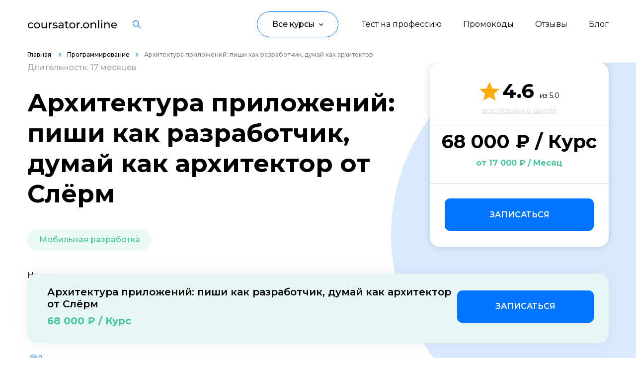

--- FILE ---
content_type: text/html; charset=UTF-8
request_url: https://coursator.online/courses/arhitektura-prilozhenij-pishi-kak-razrabotchik-dumaj-kak-arhitektor/
body_size: 19565
content:

<!DOCTYPE html>
<html lang="ru">
    <head>
        <meta charset="UTF-8">
        <meta name="viewport" content="width=device-width, initial-scale=1.0">

        <title> Архитектура приложений: пиши как разработчик, думай как архитектор от Слёрм за 68000₽ | Coursator.online </title>

                <link rel="shortcut icon" href="/coursator-32x32.jpg" type="image/svg+xml">

                                <meta name="description" content="Архитектура приложений: пиши как разработчик, думай как архитектор начало 05.05.2024 длительностью 17 месяцев от Слёрм за 68000₽. Вы получите навыки Мобильная разработка,. Курс проходит онлайн | Coursator.online">
<meta name="csrf-param" content="_csrf">
<meta name="csrf-token" content="3hGS6stjFgPbfbwAKP6G-0hbtivkq-5MREVldie7Y7mKU9SanikmcqtQ33ZOiP-eHjjkWIHY1h8CKAAzV8ki_A==">

<link href="https://coursator.online/courses/arhitektura-prilozhenij-pishi-kak-razrabotchik-dumaj-kak-arhitektor/" rel="canonical">
<link href="https://fonts.googleapis.com" rel="preconnect">
<link href="https://fonts.gstatic.com" rel="preconnect" crossorigin="">
<link href="https://fonts.googleapis.com/css2?family=Montserrat:wght@400..700&amp;display=swap" rel="stylesheet">
<link href="/theme/css/style.min.css?v=1703830556" rel="stylesheet">
<link href="/theme/css/course-card.css?v=1706854040" rel="stylesheet">
<link href="/theme/css/category-filter.css?v=1706854040" rel="stylesheet">
<link href="/theme/css/featured-courses.css?v=1707114957" rel="stylesheet">
<link href="/theme/css/site.css?v=1695032322" rel="stylesheet">
<link href="/bundles/site.css?v=1724836934" rel="stylesheet">
<script src="/bundles/site.js?v=1712314598" defer=""></script>    </head>
    <body>
        
        
<header class="header">
    <div class="header_inner">
        <div class="container d-f ai-c jc-sb">
            <a class="header__logo d-f ai-c" href="/">
                <img class="header__logo-img" src="/theme/images/content/logo.svg" alt="" />
            </a>

            
<div class="header__search search">
    <dialog-trigger class="icon-button" data-target="search-dialog" title="Искать…">
        <svg xmlns="http://www.w3.org/2000/svg" width="16" height="16" viewBox="0 0 16 16" fill="none">
    <path fill-rule="evenodd" clip-rule="evenodd" d="M0 6.3261C0 9.81432 2.83776 12.6522 6.32581 12.6522C7.84254 12.6522 9.23631 12.1156 10.3273 11.2223L14.9194 15.8147C14.9781 15.8735 15.0478 15.9201 15.1245 15.952C15.2013 15.9838 15.2836 16.0001 15.3667 16C15.4919 16.0003 15.6144 15.9634 15.7186 15.8939C15.8228 15.8244 15.904 15.7256 15.9519 15.6099C15.9998 15.4942 16.0123 15.3668 15.9877 15.244C15.9631 15.1212 15.9026 15.0085 15.8139 14.9201L11.2217 10.3278C12.115 9.23676 12.6516 7.84292 12.6516 6.3261C12.6516 2.83789 9.81386 0 6.32581 0C2.83776 0 0 2.83789 0 6.3261ZM1.26516 6.3261C1.26516 3.53566 3.53549 1.26522 6.32581 1.26522C9.11675 1.26522 11.3865 3.53566 11.3865 6.3261C11.3865 9.11655 9.11612 11.387 6.32581 11.387C3.53549 11.387 1.26516 9.11655 1.26516 6.3261Z" fill="currentcolor" />
</svg>    </dialog-trigger>

    <search-dialog class="modal-dialog" id="search-dialog" hidden>
        <form class="modal-dialog__content search-form">
            <course-search class="combo-box _emphasis" data-reach-goal="search_header">
                <span class="combo-box__icon icon">
                    <svg width="20" height="21" fill="none" xmlns="http://www.w3.org/2000/svg">
    <path fill-rule="evenodd" clip-rule="evenodd" d="M8.665 0C3.869 0 0 3.927 0 8.747s3.869 8.746 8.665 8.746c4.796 0 8.664-3.926 8.664-8.746a8.79 8.79 0 00-2.534-6.181A8.624 8.624 0 008.666 0zM2.09 8.747c0-3.687 2.954-6.657 6.575-6.657 1.74 0 3.41.699 4.645 1.946a6.699 6.699 0 011.93 4.71c0 3.688-2.955 6.657-6.575 6.657S2.09 12.433 2.09 8.747zm15.021 6.898a1.045 1.045 0 10-1.478 1.478l2.583 2.583a1.045 1.045 0 101.478-1.478l-2.583-2.583z" fill="currentcolor"/>
</svg>                </span>
                <input class="combo-box__input" placeholder="Начните печатать…" autofocus />
                <list-box class="combo-box__menu list-box" data-empty="Ничего не найдено" hidden></list-box>
            </course-search>

            <div class="search-form__query-list">
                <button class="text-button _small">Программирование</button>
                <button class="text-button _small">Управление</button>
                <button class="text-button _small">Дизайн</button>
                <button class="text-button _small">Маркетинг</button>
                <button class="text-button _small">Аналитика</button>
                <button class="text-button _small">Контент</button>
                <button class="text-button _small">Язык</button>
                <button class="text-button _small">Детям</button>
                <button class="text-button _small">Для детей</button>
                <button class="text-button _small">Бизнес</button>
                <button class="text-button _small">Финансы</button>
            </div>

            <button class="modal-dialog__close-button icon-button" type="reset" title="Закрыть">
                <svg xmlns="http://www.w3.org/2000/svg" width="24" height="24" viewBox="0 0 24 24" fill="none">
    <path d="M18 6L6 18M6 6l12 12" stroke="currentcolor" stroke-width="2" stroke-linecap="round" stroke-linejoin="round" />
</svg>            </button>
        </form>
    </search-dialog>
    
</div>
            <nav class="header-nav d-f ai-c" data-evnt-hdr-nv="">
                
                <div class="header__links d-f">
                    
            <a class="header__links-element hvr-lnk" href="/quiz/test-na-opredelenie-napravleniya/">Тест на профессию</a>            <a class="header__links-element hvr-lnk" href="https://coursator.online/promokodi/">Промокоды</a>            <a class="header__links-element hvr-lnk" href="/school/">Отзывы</a>            <a class="header__links-element hvr-lnk" href="/blog/">Блог</a>    
                </div>

                <div class="header__button" data-evnt-hdr-btn="">
                   
    <button class="header__button-head d-f ai-c" data-evnt-hdr-btn-elmnt="">
        <span class="header__button-head-text">Все курсы</span>
        <img class="header__button-head-icon icon-size"
             src="/theme/images/icons/arrow-up-black.svg"
             alt=""
             loading="lazy" />
    </button>

    <div class="header__button-modal d-f" data-evnt-hdr-btn-mdl="">
        <div class="header__button-modal-left" data-evnt-hdr-btn-mdl-innr="">
                                                                    <button class="header__button-modal-button d-f ai-c jc-sb hvr-lnk" data-number-nav="23">
                                <span class="header__button-modal-button-text">
                                   Программирование                                </span>
                                                    <svg class="header__button-modal-button-icon" width="5" height="8" viewBox="0 0 5 8" fill="none" xmlns="http://www.w3.org/2000/svg">
                                <path d="M0 7.06L3.05333 4L0 0.94L0.94 4.76837e-07L4.94 4L0.94 8L0 7.06Z" fill="#0075FF"></path>
                            </svg>
                                            </button>
                                                                            <button class="header__button-modal-button d-f ai-c jc-sb hvr-lnk" data-number-nav="26">
                                <span class="header__button-modal-button-text">
                                   Управление                                </span>
                                                    <svg class="header__button-modal-button-icon" width="5" height="8" viewBox="0 0 5 8" fill="none" xmlns="http://www.w3.org/2000/svg">
                                <path d="M0 7.06L3.05333 4L0 0.94L0.94 4.76837e-07L4.94 4L0.94 8L0 7.06Z" fill="#0075FF"></path>
                            </svg>
                                            </button>
                                                                            <button class="header__button-modal-button d-f ai-c jc-sb hvr-lnk" data-number-nav="28">
                                <span class="header__button-modal-button-text">
                                   Дизайн                                </span>
                                                    <svg class="header__button-modal-button-icon" width="5" height="8" viewBox="0 0 5 8" fill="none" xmlns="http://www.w3.org/2000/svg">
                                <path d="M0 7.06L3.05333 4L0 0.94L0.94 4.76837e-07L4.94 4L0.94 8L0 7.06Z" fill="#0075FF"></path>
                            </svg>
                                            </button>
                                                                            <button class="header__button-modal-button d-f ai-c jc-sb hvr-lnk" data-number-nav="36">
                                <span class="header__button-modal-button-text">
                                   Маркетинг                                </span>
                                                    <svg class="header__button-modal-button-icon" width="5" height="8" viewBox="0 0 5 8" fill="none" xmlns="http://www.w3.org/2000/svg">
                                <path d="M0 7.06L3.05333 4L0 0.94L0.94 4.76837e-07L4.94 4L0.94 8L0 7.06Z" fill="#0075FF"></path>
                            </svg>
                                            </button>
                                                                            <button class="header__button-modal-button d-f ai-c jc-sb hvr-lnk" data-number-nav="37">
                                <span class="header__button-modal-button-text">
                                   Аналитика                                </span>
                                                    <svg class="header__button-modal-button-icon" width="5" height="8" viewBox="0 0 5 8" fill="none" xmlns="http://www.w3.org/2000/svg">
                                <path d="M0 7.06L3.05333 4L0 0.94L0.94 4.76837e-07L4.94 4L0.94 8L0 7.06Z" fill="#0075FF"></path>
                            </svg>
                                            </button>
                                                                            <button class="header__button-modal-button d-f ai-c jc-sb hvr-lnk" data-number-nav="38">
                                <span class="header__button-modal-button-text">
                                   Создание контента                                </span>
                                                    <svg class="header__button-modal-button-icon" width="5" height="8" viewBox="0 0 5 8" fill="none" xmlns="http://www.w3.org/2000/svg">
                                <path d="M0 7.06L3.05333 4L0 0.94L0.94 4.76837e-07L4.94 4L0.94 8L0 7.06Z" fill="#0075FF"></path>
                            </svg>
                                            </button>
                                                                            <button class="header__button-modal-button d-f ai-c jc-sb hvr-lnk" data-number-nav="354">
                                <span class="header__button-modal-button-text">
                                   Иностранные языки                                </span>
                                                    <svg class="header__button-modal-button-icon" width="5" height="8" viewBox="0 0 5 8" fill="none" xmlns="http://www.w3.org/2000/svg">
                                <path d="M0 7.06L3.05333 4L0 0.94L0.94 4.76837e-07L4.94 4L0.94 8L0 7.06Z" fill="#0075FF"></path>
                            </svg>
                                            </button>
                                                                            <button class="header__button-modal-button d-f ai-c jc-sb hvr-lnk" data-number-nav="370">
                                <span class="header__button-modal-button-text">
                                   Детям                                </span>
                                                    <svg class="header__button-modal-button-icon" width="5" height="8" viewBox="0 0 5 8" fill="none" xmlns="http://www.w3.org/2000/svg">
                                <path d="M0 7.06L3.05333 4L0 0.94L0.94 4.76837e-07L4.94 4L0.94 8L0 7.06Z" fill="#0075FF"></path>
                            </svg>
                                            </button>
                                                                            <button class="header__button-modal-button d-f ai-c jc-sb hvr-lnk" data-number-nav="416">
                                <span class="header__button-modal-button-text">
                                   Образ жизни                                </span>
                                                    <svg class="header__button-modal-button-icon" width="5" height="8" viewBox="0 0 5 8" fill="none" xmlns="http://www.w3.org/2000/svg">
                                <path d="M0 7.06L3.05333 4L0 0.94L0.94 4.76837e-07L4.94 4L0.94 8L0 7.06Z" fill="#0075FF"></path>
                            </svg>
                                            </button>
                                                                            <button class="header__button-modal-button d-f ai-c jc-sb hvr-lnk" data-number-nav="419">
                                <span class="header__button-modal-button-text">
                                   Бизнес и финансы                                </span>
                                                    <svg class="header__button-modal-button-icon" width="5" height="8" viewBox="0 0 5 8" fill="none" xmlns="http://www.w3.org/2000/svg">
                                <path d="M0 7.06L3.05333 4L0 0.94L0.94 4.76837e-07L4.94 4L0.94 8L0 7.06Z" fill="#0075FF"></path>
                            </svg>
                                            </button>
                                                                            <button class="header__button-modal-button d-f ai-c jc-sb hvr-lnk" data-number-nav="913">
                                <span class="header__button-modal-button-text">
                                   Спорт                                </span>
                                                    <svg class="header__button-modal-button-icon" width="5" height="8" viewBox="0 0 5 8" fill="none" xmlns="http://www.w3.org/2000/svg">
                                <path d="M0 7.06L3.05333 4L0 0.94L0.94 4.76837e-07L4.94 4L0.94 8L0 7.06Z" fill="#0075FF"></path>
                            </svg>
                                            </button>
                                                                            <button class="header__button-modal-button d-f ai-c jc-sb hvr-lnk" data-number-nav="924">
                                <span class="header__button-modal-button-text">
                                   Саморазвитие                                </span>
                                                    <svg class="header__button-modal-button-icon" width="5" height="8" viewBox="0 0 5 8" fill="none" xmlns="http://www.w3.org/2000/svg">
                                <path d="M0 7.06L3.05333 4L0 0.94L0.94 4.76837e-07L4.94 4L0.94 8L0 7.06Z" fill="#0075FF"></path>
                            </svg>
                                            </button>
                                                                            <button class="header__button-modal-button d-f ai-c jc-sb hvr-lnk" data-number-nav="1083">
                                <span class="header__button-modal-button-text">
                                   Другое                                </span>
                                                    <svg class="header__button-modal-button-icon" width="5" height="8" viewBox="0 0 5 8" fill="none" xmlns="http://www.w3.org/2000/svg">
                                <path d="M0 7.06L3.05333 4L0 0.94L0.94 4.76837e-07L4.94 4L0.94 8L0 7.06Z" fill="#0075FF"></path>
                            </svg>
                                            </button>
                                                                            <button class="header__button-modal-button d-f ai-c jc-sb hvr-lnk" data-number-nav="1212">
                                <span class="header__button-modal-button-text">
                                   Рукоделие                                </span>
                                                    <svg class="header__button-modal-button-icon" width="5" height="8" viewBox="0 0 5 8" fill="none" xmlns="http://www.w3.org/2000/svg">
                                <path d="M0 7.06L3.05333 4L0 0.94L0.94 4.76837e-07L4.94 4L0.94 8L0 7.06Z" fill="#0075FF"></path>
                            </svg>
                                            </button>
                                                                                            </div>
                                            
                                    <div class="header__button-modal-right" data-number-modal="23">
                    <button class="header__button-modal-right-back d-f ai-c" data-evnt-hdr-btn-bck="data-evnt-hdr-btn-bck">
                        <img class="header__button-modal-right-back-icon icon-size"
                             src="/theme/images/icons/arrow-left-blue.svg"
                             alt=""
                             loading="lazy" />
                        <span class="header__button-modal-right-back-text">Назад</span>
                    </button>
                        <div class="header__button-modal-right-inner">
                                                    <a class="header__button-modal-link hvr-lnk" href="/courses-category/programmirovanie/">Все курсы</a>                                                                        <a class="header__button-modal-link hvr-lnk" href="/courses-category/web-razrabotka/">Web-разработка</a>                                                                                                <a class="header__button-modal-link hvr-lnk" href="/courses-category/python-razrabotka/">Python-разработка</a>                                                                                                <a class="header__button-modal-link hvr-lnk" href="/courses-category/mobilnaya-razrabotka/">Мобильная разработка</a>                                                                                                <a class="header__button-modal-link hvr-lnk" href="/courses-category/javascript-razrabotka/">JavaScript-разработка</a>                                                                                                <a class="header__button-modal-link hvr-lnk" href="/courses-category/frontend-razrabotka/">Frontend-разработка</a>                                                                                                <a class="header__button-modal-link hvr-lnk" href="/courses-category/razrabotka-igr/">Разработка игр</a>                                                                                                <a class="header__button-modal-link hvr-lnk" href="/courses-category/sistemnoe-administrirovanie/">Системное администрирование</a>                                                                                                <a class="header__button-modal-link hvr-lnk" href="/courses-category/java-razrabotka/">Java-разработка</a>                                                                                                <a class="header__button-modal-link hvr-lnk" href="/courses-category/android-razrabotka/">Android-разработка</a>                                                                                                <a class="header__button-modal-link hvr-lnk" href="/courses-category/php-razrabotka/">PHP-разработка</a>                                                                                                <a class="header__button-modal-link hvr-lnk" href="/courses-category/verstka-na-html-css/">Верстка на HTML/CSS</a>                                                                                                <a class="header__button-modal-link hvr-lnk" href="/courses-category/devops/">DevOps</a>                                                                                                <a class="header__button-modal-link hvr-lnk" href="/courses-category/qa-testirovanie/">QA-тестирование</a>                                                                                                <a class="header__button-modal-link hvr-lnk" href="/courses-category/ios-razrabotka/">IOS-разработка</a>                                                                                                <a class="header__button-modal-link hvr-lnk" href="/courses-category/razrabotka-igr-na-unity/">Разработка игр на Unity</a>                                                                                                <a class="header__button-modal-link hvr-lnk" href="/courses-category/razrabotka-na-c/">Разработка на C#</a>                                                                                                <a class="header__button-modal-link hvr-lnk" href="/courses-category/informazionnaya-bezopasnost/">Информационная безопасность</a>                                                                                                <a class="header__button-modal-link hvr-lnk" href="/courses-category/razrabotka-na-c-plus-plus/">Разработка на C++</a>                                                                                                <a class="header__button-modal-link hvr-lnk" href="/courses-category/razrabotka-na-kotlin/">Разработка на Kotlin</a>                                                                                                <a class="header__button-modal-link hvr-lnk" href="/courses-category/razrabotka-igr-na-unreal-engine/">Разработка игр на Unreal Engine</a>                                                                                                <a class="header__button-modal-link hvr-lnk" href="/courses-category/razrabotka-na-swift/">Разработка на Swift</a>                                                                                                <a class="header__button-modal-link hvr-lnk" href="/courses-category/framework-laravel/">Фреймворк Laravel</a>                                                                                                <a class="header__button-modal-link hvr-lnk" href="/courses-category/golang-razrabotka/">Golang-разработка</a>                                                                                                <a class="header__button-modal-link hvr-lnk" href="/courses-category/vr-ar-razrabotka/">VR/AR разработка</a>                                                                                                <a class="header__button-modal-link hvr-lnk" href="/courses-category/1s-razrabotka/">1C-разработка</a>                                                                                                <a class="header__button-modal-link hvr-lnk" href="/courses-category/frejmvork-reactjs/">Фреймворк React.JS</a>                                                                                                <a class="header__button-modal-link hvr-lnk" href="/courses-category/frejmvork-spring/">Фреймворк Spring</a>                                                                                                <a class="header__button-modal-link hvr-lnk" href="/courses-category/frejmvork-django/">Фреймворк Django</a>                                                                                                <a class="header__button-modal-link hvr-lnk" href="/courses-category/frejmvork-node-js/">Фреймворк Node.JS</a>                                                                                                <a class="header__button-modal-link hvr-lnk" href="/courses-category/rabota-s-git/">Работа с GIT</a>                                                                                                <a class="header__button-modal-link hvr-lnk" href="/courses-category/frejmvork-flutter/">Фреймворк Flutter</a>                                                                                                <a class="header__button-modal-link hvr-lnk" href="/courses-category/algoritmy-i-struktury-dannyh/">Алгоритмы и структуры данных</a>                                                                                                <a class="header__button-modal-link hvr-lnk" href="/courses-category/oop/">ООП</a>                                                                                                <a class="header__button-modal-link hvr-lnk" href="/courses-category/programmirovanie-s-nulya/">Программирование с нуля</a>                                                                                                <a class="header__button-modal-link hvr-lnk" href="/courses-category/programmirovanie-s-trudoustrojstvom/">Программирование с трудоустройством</a>                                                                                                <a class="header__button-modal-link hvr-lnk" href="/courses-category/docker/">Docker</a>                                                                                                <a class="header__button-modal-link hvr-lnk" href="/courses-category/rabota-s-ansible/">Работа с Ansible</a>                                                                                                <a class="header__button-modal-link hvr-lnk" href="/courses-category/kubernetes/">Kubernetes</a>                                                                                                <a class="header__button-modal-link hvr-lnk" href="/courses-category/backend-razrabotka/">Backend-разработка</a>                                                                                                <a class="header__button-modal-link hvr-lnk" href="/courses-category/no-code-razrabotka/">No-code разработка</a>                                                                                                <a class="header__button-modal-link hvr-lnk" href="/courses-category/web-razrabotka-na-tilde/">Создание сайтов на тильде</a>                                                                                                <a class="header__button-modal-link hvr-lnk" href="/courses-category/symfony/">Symfony</a>                                                                                                <a class="header__button-modal-link hvr-lnk" href="/courses-category/robototehnika/">Робототехника и мехатроника</a>                                                                                                <a class="header__button-modal-link hvr-lnk" href="/courses-category/ruchnoe-testirovanie/">Ручное тестирование</a>                                                                                                <a class="header__button-modal-link hvr-lnk" href="/courses-category/scala/">Scala</a>                                                                                                <a class="header__button-modal-link hvr-lnk" href="/courses-category/sql/">SQL</a>                                                                                                <a class="header__button-modal-link hvr-lnk" href="/courses-category/yazyki/">Языки программирования</a>                                                                                                <a class="header__button-modal-link hvr-lnk" href="/courses-category/testirovschik-igr/">Тестировщик игр</a>                                                                                                <a class="header__button-modal-link hvr-lnk" href="/courses-category/typescript/">TypeScript</a>                                                                                                <a class="header__button-modal-link hvr-lnk" href="/courses-category/postgresql/">PostgreSQL</a>                                                                                                <a class="header__button-modal-link hvr-lnk" href="/courses-category/vba/">VBA Excel</a>                                                                                                <a class="header__button-modal-link hvr-lnk" href="/courses-category/prikladnye-programmy/">Работа с офисными программами</a>                                                                                                <a class="header__button-modal-link hvr-lnk" href="/courses-category/junit/">JUnit</a>                                                                                                <a class="header__button-modal-link hvr-lnk" href="/courses-category/programmirovaniya-dronov/">Программирование дронов</a>                                                                                                <a class="header__button-modal-link hvr-lnk" href="/courses-category/it/">IT-специалист</a>                                                                                                                                            <a class="header__button-modal-link hvr-lnk" href="/courses-category/mysql/">MySQL</a>                                                                                                <a class="header__button-modal-link hvr-lnk" href="/courses-category/inzhener-avtomatizacii/">Инженер по автоматизации</a>                                                                                                <a class="header__button-modal-link hvr-lnk" href="/courses-category/blokchejn-razrabotka/">Блокчейн разработка</a>                                                                                                <a class="header__button-modal-link hvr-lnk" href="/courses-category/bazy-dannyh/">Базы данных</a>                                                                                                <a class="header__button-modal-link hvr-lnk" href="/courses-category/asp-net/">ASP.NET Core</a>                                                                                                <a class="header__button-modal-link hvr-lnk" href="/courses-category/angular/">Angular</a>                                                                                                <a class="header__button-modal-link hvr-lnk" href="/courses-category/bitriks/">Битрикс</a>                                                                                                <a class="header__button-modal-link hvr-lnk" href="/courses-category/wordpress/">Wordpress</a>                                                                                                <a class="header__button-modal-link hvr-lnk" href="/courses-category/terraform/">Terraform</a>                                                                                                <a class="header__button-modal-link hvr-lnk" href="/courses-category/ruby/">Ruby</a>                                                                                                <a class="header__button-modal-link hvr-lnk" href="/courses-category/vue-js/">Vue JS</a>                                                                                                <a class="header__button-modal-link hvr-lnk" href="/courses-category/fullstack-razrabotka/">Fullstack-разработка</a>                                                                                                <a class="header__button-modal-link hvr-lnk" href="/courses-category/ci-cd/">CI CD</a>                                                                </div>
                    </div>
                                                            
                                    <div class="header__button-modal-right" data-number-modal="26">
                    <button class="header__button-modal-right-back d-f ai-c" data-evnt-hdr-btn-bck="data-evnt-hdr-btn-bck">
                        <img class="header__button-modal-right-back-icon icon-size"
                             src="/theme/images/icons/arrow-left-blue.svg"
                             alt=""
                             loading="lazy" />
                        <span class="header__button-modal-right-back-text">Назад</span>
                    </button>
                        <div class="header__button-modal-right-inner">
                                                    <a class="header__button-modal-link hvr-lnk" href="/courses-category/upravlenie/">Все курсы</a>                                                                        <a class="header__button-modal-link hvr-lnk" href="/courses-category/product-menedzhment/">Product-менеджмент</a>                                                                                                <a class="header__button-modal-link hvr-lnk" href="/courses-category/project-menedzhment/">Project-менеджмент</a>                                                                                                <a class="header__button-modal-link hvr-lnk" href="/courses-category/upravlenie-razrabotkoy-i-it/">Управление разработкой и IT</a>                                                                                                <a class="header__button-modal-link hvr-lnk" href="/courses-category/finansy-dlya-rukovoditelej/">Финансы для руководителей</a>                                                                                                <a class="header__button-modal-link hvr-lnk" href="/courses-category/rukovodstvo-marketingom/">Руководство маркетингом</a>                                                                                                <a class="header__button-modal-link hvr-lnk" href="/courses-category/zapusk-startapov/">Запуск стартапов</a>                                                                                                <a class="header__button-modal-link hvr-lnk" href="/courses-category/upravlenie-prodazhami/">Управление продажами</a>                                                                                                <a class="header__button-modal-link hvr-lnk" href="/courses-category/juridicheskie-aspekty-biznesa/">Юридические аспекты бизнеса</a>                                                                                                <a class="header__button-modal-link hvr-lnk" href="/courses-category/upravlenie-obrazovatelnymi-proektami/">Управление образовательными проектами</a>                                                                                                <a class="header__button-modal-link hvr-lnk" href="/courses-category/upravlenie-v-dizajne/">Управление в дизайне</a>                                                                                                <a class="header__button-modal-link hvr-lnk" href="/courses-category/it-rekrutment/">IT-рекрутмент</a>                                                                                                <a class="header__button-modal-link hvr-lnk" href="/courses-category/menedzhment-v-industrii-krasoty/">Менеджмент в индустрии красоты</a>                                                                                                <a class="header__button-modal-link hvr-lnk" href="/courses-category/upravlenie-v-smm/">Управление в SMM</a>                                                                                                <a class="header__button-modal-link hvr-lnk" href="/courses-category/brend-menedzhment/">Бренд-менеджмент</a>                                                                                                <a class="header__button-modal-link hvr-lnk" href="/courses-category/event-menedzhment/">Event-менеджмент</a>                                                                                                <a class="header__button-modal-link hvr-lnk" href="/courses-category/tajm-menedzhment/">Тайм-менеджмент</a>                                                                                                <a class="header__button-modal-link hvr-lnk" href="/courses-category/prodjusirovanie/">Продюсирование</a>                                                                                                <a class="header__button-modal-link hvr-lnk" href="/courses-category/dokumentooborot/">Документооборот</a>                                                                                                <a class="header__button-modal-link hvr-lnk" href="/courses-category/logistika/">Логистика</a>                                                                                                <a class="header__button-modal-link hvr-lnk" href="/courses-category/povyshenie-kvalifikacii-upravleniya/">Повышение квалификации управления</a>                                                                                                <a class="header__button-modal-link hvr-lnk" href="/courses-category/upravlenie-predpriyatiem/">Управление предприятием</a>                                                                                                <a class="header__button-modal-link hvr-lnk" href="/courses-category/upravlenie-riskami/">Управление рисками</a>                                                                                                <a class="header__button-modal-link hvr-lnk" href="/courses-category/upravlenie-komandami/">Управление командами</a>                                                                                                <a class="header__button-modal-link hvr-lnk" href="/courses-category/onlajn-prepodavatel/">Онлайн-преподаватель</a>                                                                                                <a class="header__button-modal-link hvr-lnk" href="/courses-category/pomoschnik-rukovoditelya/">Помощник руководителя</a>                                                                                                <a class="header__button-modal-link hvr-lnk" href="/courses-category/mini-mba/">Мини-MBA</a>                                                                                                <a class="header__button-modal-link hvr-lnk" href="/courses-category/muzykalnyj-menedzhment/">Музыкальный менеджмент</a>                                                                                                <a class="header__button-modal-link hvr-lnk" href="/courses-category/obuchenie-personala/">Обучение персонала</a>                                                                                                <a class="header__button-modal-link hvr-lnk" href="/courses-category/operatsionnyj-menedzhment/">Операционный менеджмент</a>                                                                                                <a class="header__button-modal-link hvr-lnk" href="/courses-category/sportivnyj-menedzhment/">Спортивный менеджмент</a>                                                                                                <a class="header__button-modal-link hvr-lnk" href="/courses-category/rabota-s-klientami/">Работа с клиентами</a>                                                                                                <a class="header__button-modal-link hvr-lnk" href="/courses-category/restorannyj-biznes/">Ресторанный бизнес</a>                                                                                                <a class="header__button-modal-link hvr-lnk" href="/courses-category/tovaroved/">Товаровед</a>                                                                                                <a class="header__button-modal-link hvr-lnk" href="/courses-category/menedzher-po-turizmu/">Менеджер по туризму</a>                                                                                                <a class="header__button-modal-link hvr-lnk" href="/courses-category/tsifrovaya-transformatsiya/">Цифровая трансформация</a>                                                                                                <a class="header__button-modal-link hvr-lnk" href="/courses-category/unit-ekonomika/">Юнит-экономика</a>                                                                                                <a class="header__button-modal-link hvr-lnk" href="/courses-category/menedzhment-v-obrazovanii/">Менеджмент в образовании</a>                                                                                                <a class="header__button-modal-link hvr-lnk" href="/courses-category/antikrizisnoe-upravlenie/">Антикризисное управление</a>                                                                                                <a class="header__button-modal-link hvr-lnk" href="/courses-category/menedzher-marketplejsov/">Менеджер маркетплейсов</a>                                                                                                <a class="header__button-modal-link hvr-lnk" href="/courses-category/klientskij-servis/">Клиентский сервис</a>                                                                                                <a class="header__button-modal-link hvr-lnk" href="/courses-category/kanban/"> Kanban</a>                                                                                                <a class="header__button-modal-link hvr-lnk" href="/courses-category/kadrovoe-deloproizvodstvo/">Кадровое делопроизводство</a>                                                                                                <a class="header__button-modal-link hvr-lnk" href="/courses-category/goszakupki-i-tendery/">Госзакупки и тендеры</a>                                                                                                <a class="header__button-modal-link hvr-lnk" href="/courses-category/gejmifikatsiya/">Геймификация</a>                                                                                                <a class="header__button-modal-link hvr-lnk" href="/courses-category/gostinichnyj-biznes/">Гостиничный бизнес</a>                                                                                                <a class="header__button-modal-link hvr-lnk" href="/courses-category/finansovyj-direktor/">Финансовый директор</a>                                                                                                <a class="header__button-modal-link hvr-lnk" href="/courses-category/direktor-po-personalu/">Директор по персоналу</a>                                                                                                <a class="header__button-modal-link hvr-lnk" href="/courses-category/bim-menedzher/">BIM-менеджмент</a>                                                                                                <a class="header__button-modal-link hvr-lnk" href="/courses-category/b2b-prodazhi/">B2B-продажи</a>                                                                                                <a class="header__button-modal-link hvr-lnk" href="/courses-category/upravlenie-po-agile-i-scrum/">Управление по Agile и Scrum</a>                                                                                                <a class="header__button-modal-link hvr-lnk" href="/courses-category/administrator-salona-krasoty/">Администратор салона красоты</a>                                                                                                <a class="header__button-modal-link hvr-lnk" href="/courses-category/upravlenie-kachestvom/">Управление качеством</a>                                                                </div>
                    </div>
                                                            
                                    <div class="header__button-modal-right" data-number-modal="28">
                    <button class="header__button-modal-right-back d-f ai-c" data-evnt-hdr-btn-bck="data-evnt-hdr-btn-bck">
                        <img class="header__button-modal-right-back-icon icon-size"
                             src="/theme/images/icons/arrow-left-blue.svg"
                             alt=""
                             loading="lazy" />
                        <span class="header__button-modal-right-back-text">Назад</span>
                    </button>
                        <div class="header__button-modal-right-inner">
                                                    <a class="header__button-modal-link hvr-lnk" href="/courses-category/dizain/">Все курсы</a>                                                                        <a class="header__button-modal-link hvr-lnk" href="/courses-category/otrisovka-illjustracij/">Отрисовка иллюстраций</a>                                                                                                <a class="header__button-modal-link hvr-lnk" href="/courses-category/motion-dizajn/">Motion-дизайн</a>                                                                                                <a class="header__button-modal-link hvr-lnk" href="/courses-category/web-dizajn/">Web-дизайн</a>                                                                                                <a class="header__button-modal-link hvr-lnk" href="/courses-category/graficheskij-dizajn/">Графический дизайн</a>                                                                                                <a class="header__button-modal-link hvr-lnk" href="/courses-category/ux-ui-dizajn/">UX/UI дизайн</a>                                                                                                <a class="header__button-modal-link hvr-lnk" href="/courses-category/3d-modelirovanie/">3D-моделирование</a>                                                                                                <a class="header__button-modal-link hvr-lnk" href="/courses-category/dizajn-intererov/">Дизайн интерьеров</a>                                                                                                <a class="header__button-modal-link hvr-lnk" href="/courses-category/gejmdizajn/">Геймдизайн</a>                                                                                                <a class="header__button-modal-link hvr-lnk" href="/courses-category/adobe-photoshop/">Adobe Photoshop</a>                                                                                                <a class="header__button-modal-link hvr-lnk" href="/courses-category/3d-max/">3D MAX</a>                                                                                                <a class="header__button-modal-link hvr-lnk" href="/courses-category/dizajn-mobilnyh-prilozhenij/">Дизайн мобильных приложений</a>                                                                                                <a class="header__button-modal-link hvr-lnk" href="/courses-category/landshaftnyj-dizajn/">Ландшафтный дизайн</a>                                                                                                <a class="header__button-modal-link hvr-lnk" href="/courses-category/sketching/">Скетчинг</a>                                                                                                <a class="header__button-modal-link hvr-lnk" href="/courses-category/figma/">Figma</a>                                                                                                <a class="header__button-modal-link hvr-lnk" href="/courses-category/adobe-illustrator/">Adobe Illustrator</a>                                                                                                <a class="header__button-modal-link hvr-lnk" href="/courses-category/sozdanie-lendingov/">Создание лендингов</a>                                                                                                <a class="header__button-modal-link hvr-lnk" href="/courses-category/autocad/">AutoCAD</a>                                                                                                <a class="header__button-modal-link hvr-lnk" href="/courses-category/tipografika/">Типографика</a>                                                                                                <a class="header__button-modal-link hvr-lnk" href="/courses-category/archicad/">ArchiCAD</a>                                                                                                <a class="header__button-modal-link hvr-lnk" href="/courses-category/houdini/">Houdini</a>                                                                                                <a class="header__button-modal-link hvr-lnk" href="/courses-category/izobrazitelnoe-iskusstvo/">Изобразительное искусство</a>                                                                                                <a class="header__button-modal-link hvr-lnk" href="/courses-category/kompoziciya/">Композиция</a>                                                                                                <a class="header__button-modal-link hvr-lnk" href="/courses-category/dizajn-dlya-nachinajushhih/">Дизайн для начинающих</a>                                                                                                <a class="header__button-modal-link hvr-lnk" href="/courses-category/dizajn-odezhdy/">Дизайн одежды</a>                                                                                                <a class="header__button-modal-link hvr-lnk" href="/courses-category/dizajn-sredy/">Дизайн среды</a>                                                                                                <a class="header__button-modal-link hvr-lnk" href="/courses-category/vfx/">VFX</a>                                                                                                <a class="header__button-modal-link hvr-lnk" href="/courses-category/vektornaya-grafika/">Векторная графика</a>                                                                                                <a class="header__button-modal-link hvr-lnk" href="/courses-category/substaince-painter/">Substance Painter</a>                                                                                                <a class="header__button-modal-link hvr-lnk" href="/courses-category/risovanie-na-graficheskom-planshete/">Рисование на графическом планшете</a>                                                                                                <a class="header__button-modal-link hvr-lnk" href="/courses-category/revit/">Revit</a>                                                                                                <a class="header__button-modal-link hvr-lnk" href="/courses-category/promyshlennyj-dizajn/">Промышленный дизайн</a>                                                                                                <a class="header__button-modal-link hvr-lnk" href="/courses-category/produktovyj-dizajn/">Продуктовый дизайн</a>                                                                                                <a class="header__button-modal-link hvr-lnk" href="/courses-category/procreate/">Procreate</a>                                                                                                <a class="header__button-modal-link hvr-lnk" href="/courses-category/narrativnyy-dizayn/">Нарративный дизайн</a>                                                                                                <a class="header__button-modal-link hvr-lnk" href="/courses-category/instrumenty/">Инструменты для дизайна</a>                                                                                                <a class="header__button-modal-link hvr-lnk" href="/courses-category/infografika/">Инфографика</a>                                                                                                <a class="header__button-modal-link hvr-lnk" href="/courses-category/dialux/">DIALux</a>                                                                                                <a class="header__button-modal-link hvr-lnk" href="/courses-category/coreldraw/">CorelDraw</a>                                                                                                <a class="header__button-modal-link hvr-lnk" href="/courses-category/chercheniye/">Черчение</a>                                                                                                <a class="header__button-modal-link hvr-lnk" href="/courses-category/cg-risovaniye/">CG-рисование</a>                                                                                                <a class="header__button-modal-link hvr-lnk" href="/courses-category/adobe-animate/">Adobe Animate</a>                                                                                                <a class="header__button-modal-link hvr-lnk" href="/courses-category/adobe-indesign/">Adobe InDesign</a>                                                                                                <a class="header__button-modal-link hvr-lnk" href="/courses-category/3d-vizualizatsiya/">3D-визуализация</a>                                                                                                <a class="header__button-modal-link hvr-lnk" href="/courses-category/3d-dzheneralist/">3D-дженералист</a>                                                                                                <a class="header__button-modal-link hvr-lnk" href="/courses-category/zbrush/">Zbrush</a>                                                                </div>
                    </div>
                                                            
                                    <div class="header__button-modal-right" data-number-modal="36">
                    <button class="header__button-modal-right-back d-f ai-c" data-evnt-hdr-btn-bck="data-evnt-hdr-btn-bck">
                        <img class="header__button-modal-right-back-icon icon-size"
                             src="/theme/images/icons/arrow-left-blue.svg"
                             alt=""
                             loading="lazy" />
                        <span class="header__button-modal-right-back-text">Назад</span>
                    </button>
                        <div class="header__button-modal-right-inner">
                                                    <a class="header__button-modal-link hvr-lnk" href="/courses-category/marketing/">Все курсы</a>                                                                        <a class="header__button-modal-link hvr-lnk" href="/courses-category/smm-prodvizhenie/">SMM-продвижение</a>                                                                                                <a class="header__button-modal-link hvr-lnk" href="/courses-category/internet-marketing/">Интернет-маркетинг</a>                                                                                                <a class="header__button-modal-link hvr-lnk" href="/courses-category/targetirovannaya-reklama/">Таргетированная реклама</a>                                                                                                <a class="header__button-modal-link hvr-lnk" href="/courses-category/seo-prodvizhenie/">SEO-продвижение</a>                                                                                                <a class="header__button-modal-link hvr-lnk" href="/courses-category/prodvizhenie-v-instagram/">Продвижение в Instagram</a>                                                                                                <a class="header__button-modal-link hvr-lnk" href="/courses-category/kontekstnaya-reklama/">Контекстная реклама</a>                                                                                                <a class="header__button-modal-link hvr-lnk" href="/courses-category/pr-menedzhment/">PR-менеджмент</a>                                                                                                <a class="header__button-modal-link hvr-lnk" href="/courses-category/prodvizhenie-video/">Продвижение видео</a>                                                                                                <a class="header__button-modal-link hvr-lnk" href="/courses-category/serm-i-reputaciya/">SERM и репутация</a>                                                                                                <a class="header__button-modal-link hvr-lnk" href="/courses-category/crm-i-email-marketing/">CRM и email-маркетинг</a>                                                                                                <a class="header__button-modal-link hvr-lnk" href="/courses-category/messendzher-marketing-i-chat-boty/">Мессенджер-маркетинг и чат-боты</a>                                                                                                <a class="header__button-modal-link hvr-lnk" href="/courses-category/reklama-u-blogerov/">Реклама у блогеров</a>                                                                                                <a class="header__button-modal-link hvr-lnk" href="/courses-category/marketing-mobilnyh-prilozhenij/">Маркетинг мобильных приложений</a>                                                                                                <a class="header__button-modal-link hvr-lnk" href="/courses-category/google-ads/">Google Ads</a>                                                                                                <a class="header__button-modal-link hvr-lnk" href="/courses-category/yandeks-direkt/">Яндекс.Директ</a>                                                                                                <a class="header__button-modal-link hvr-lnk" href="/courses-category/prodvizhenie-v-tiktok/">Продвижение в TikTok</a>                                                                                                <a class="header__button-modal-link hvr-lnk" href="/courses-category/razvitie-kreativnogo-myshleniya/">Развитие креативного мышления</a>                                                                                                <a class="header__button-modal-link hvr-lnk" href="/courses-category/marketing-s-sertifikatom/">Маркетинг с сертификатом</a>                                                                                                <a class="header__button-modal-link hvr-lnk" href="/courses-category/povyshenie-kvalifikacii-marketing/">Повышение квалификации маркетинг</a>                                                                                                <a class="header__button-modal-link hvr-lnk" href="/courses-category/prodvizhenie-vkontakte/">Продвижение Вконтакте</a>                                                                                                <a class="header__button-modal-link hvr-lnk" href="/courses-category/b2b-marketing/">B2B-маркетинг</a>                                                                                                <a class="header__button-modal-link hvr-lnk" href="/courses-category/komyuniti-menedzhment/">Комьюнити-менеджмент</a>                                                                                                <a class="header__button-modal-link hvr-lnk" href="/courses-category/kontent-menedzhment/">Контент-менеджер</a>                                                                                                <a class="header__button-modal-link hvr-lnk" href="/courses-category/prodvizhenie-na-marketplejsah/">Продвижение на маркетплейсах</a>                                                                                                <a class="header__button-modal-link hvr-lnk" href="/courses-category/sozdanie-chat-botov/">Создание чат-ботов</a>                                                                                                <a class="header__button-modal-link hvr-lnk" href="/courses-category/sozdanie-internet-magazina/">Создание и продвижение интернет-магазина</a>                                                                                                <a class="header__button-modal-link hvr-lnk" href="/courses-category/targeting/">Таргетолог</a>                                                                                                <a class="header__button-modal-link hvr-lnk" href="/courses-category/telegram-marketing/">Телеграм маркетинг</a>                                                                                                <a class="header__button-modal-link hvr-lnk" href="/courses-category/trafik-menedzher/">Трафик-менеджер</a>                                                                                                <a class="header__button-modal-link hvr-lnk" href="/courses-category/youtube/">Продвижение на YouTube</a>                                                                </div>
                    </div>
                                                            
                                    <div class="header__button-modal-right" data-number-modal="37">
                    <button class="header__button-modal-right-back d-f ai-c" data-evnt-hdr-btn-bck="data-evnt-hdr-btn-bck">
                        <img class="header__button-modal-right-back-icon icon-size"
                             src="/theme/images/icons/arrow-left-blue.svg"
                             alt=""
                             loading="lazy" />
                        <span class="header__button-modal-right-back-text">Назад</span>
                    </button>
                        <div class="header__button-modal-right-inner">
                                                    <a class="header__button-modal-link hvr-lnk" href="/courses-category/analitika/">Все курсы</a>                                                                        <a class="header__button-modal-link hvr-lnk" href="/courses-category/finansovaya-analitika/">Финансовая аналитика</a>                                                                                                <a class="header__button-modal-link hvr-lnk" href="/courses-category/rabota-s-excel-i-google-tablicami/">Работа с Excel и Google-таблицами</a>                                                                                                <a class="header__button-modal-link hvr-lnk" href="/courses-category/analitika-dlya-rukovoditelej/">Аналитика для руководителей</a>                                                                                                <a class="header__button-modal-link hvr-lnk" href="/courses-category/rabota-s-prezentaciyami/">Работа с презентациями</a>                                                                                                <a class="header__button-modal-link hvr-lnk" href="/courses-category/marketingovaya-analitika/">Маркетинговая аналитика</a>                                                                                                <a class="header__button-modal-link hvr-lnk" href="/courses-category/web-analitika/">Web-аналитика</a>                                                                                                <a class="header__button-modal-link hvr-lnk" href="/courses-category/big-data/">Big Data</a>                                                                                                <a class="header__button-modal-link hvr-lnk" href="/courses-category/data-science/">Data Science</a>                                                                                                <a class="header__button-modal-link hvr-lnk" href="/courses-category/biznes-analitika/">Бизнес-аналитика</a>                                                                                                <a class="header__button-modal-link hvr-lnk" href="/courses-category/produktovaya-analitika/">Продуктовая аналитика</a>                                                                                                <a class="header__button-modal-link hvr-lnk" href="/courses-category/sistemnaya-analitika/">Системная аналитика</a>                                                                                                <a class="header__button-modal-link hvr-lnk" href="/courses-category/mashinnoe-obuchenie/">Машинное обучение</a>                                                                                                <a class="header__button-modal-link hvr-lnk" href="/courses-category/analitika-na-power-bi/">Аналитика на Power BI</a>                                                                                                <a class="header__button-modal-link hvr-lnk" href="/courses-category/analitika-na-python/">Аналитика на Python</a>                                                                                                <a class="header__button-modal-link hvr-lnk" href="/courses-category/sql-dlya-analiza-dannyh/">SQL для анализа данных</a>                                                                                                <a class="header__button-modal-link hvr-lnk" href="/courses-category/nejronnye-seti/">Нейронные сети</a>                                                                                                <a class="header__button-modal-link hvr-lnk" href="/courses-category/analitika-na-tableau/">Аналитика на Tableau</a>                                                                                                <a class="header__button-modal-link hvr-lnk" href="/courses-category/matematika-dlya-data-science/">Математика для Data Science</a>                                                                                                <a class="header__button-modal-link hvr-lnk" href="/courses-category/data-engineering/">Data Engineering</a>                                                                                                <a class="header__button-modal-link hvr-lnk" href="/courses-category/deep-learning/">Deep Learning</a>                                                                                                <a class="header__button-modal-link hvr-lnk" href="/courses-category/analitika-na-r/">Аналитика на R</a>                                                                                                <a class="header__button-modal-link hvr-lnk" href="/courses-category/iskusstvennyj-intellekt/">Искусственный интеллект</a>                                                                                                <a class="header__button-modal-link hvr-lnk" href="/courses-category/analitik-1s/">Аналитик 1С</a>                                                                                                <a class="header__button-modal-link hvr-lnk" href="/courses-category/analitika-s-nulya/">Аналитика с нуля</a>                                                                                                <a class="header__button-modal-link hvr-lnk" href="/courses-category/investicionnaya-analitika/">Инвестиционная аналитика</a>                                                                                                <a class="header__button-modal-link hvr-lnk" href="/courses-category/vizualizaciya-dannyh/">Визуализация данных</a>                                                                                                <a class="header__button-modal-link hvr-lnk" href="/courses-category/etl/">ETL</a>                                                                                                <a class="header__button-modal-link hvr-lnk" href="/courses-category/ux-analitika/">UX-аналитика</a>                                                                </div>
                    </div>
                                                            
                                    <div class="header__button-modal-right" data-number-modal="38">
                    <button class="header__button-modal-right-back d-f ai-c" data-evnt-hdr-btn-bck="data-evnt-hdr-btn-bck">
                        <img class="header__button-modal-right-back-icon icon-size"
                             src="/theme/images/icons/arrow-left-blue.svg"
                             alt=""
                             loading="lazy" />
                        <span class="header__button-modal-right-back-text">Назад</span>
                    </button>
                        <div class="header__button-modal-right-inner">
                                                    <a class="header__button-modal-link hvr-lnk" href="/courses-category/kontent/">Все курсы</a>                                                                        <a class="header__button-modal-link hvr-lnk" href="/courses-category/kopiraiting/">Копирайтинг</a>                                                                                                <a class="header__button-modal-link hvr-lnk" href="/courses-category/kontent-marketing/">Контент-маркетинг</a>                                                                                                <a class="header__button-modal-link hvr-lnk" href="/courses-category/sozdanie-i-montazh-video/">Создание и монтаж видео</a>                                                                                                <a class="header__button-modal-link hvr-lnk" href="/courses-category/semka-i-obrabotka-foto/">Съемка и обработка фото</a>                                                                                                <a class="header__button-modal-link hvr-lnk" href="/courses-category/3d-animaciya/">3D-анимация</a>                                                                                                <a class="header__button-modal-link hvr-lnk" href="/courses-category/sound-dizajn-i-zvukorezhissura/">Sound-дизайн и звукорежиссура</a>                                                                                                <a class="header__button-modal-link hvr-lnk" href="/courses-category/blogerstvo/">Блогерство</a>                                                                                                <a class="header__button-modal-link hvr-lnk" href="/courses-category/redaktura-tekstov/">Редактура текстов</a>                                                                                                <a class="header__button-modal-link hvr-lnk" href="/courses-category/sozdanie-muzyki/">Создание музыки</a>                                                                                                <a class="header__button-modal-link hvr-lnk" href="/courses-category/adobe-after-effects/">Adobe After Effects</a>                                                                                                <a class="header__button-modal-link hvr-lnk" href="/courses-category/cinema-4d/">Cinema 4D</a>                                                                                                <a class="header__button-modal-link hvr-lnk" href="/courses-category/ableton-live/">Ableton Live</a>                                                                                                <a class="header__button-modal-link hvr-lnk" href="/courses-category/storitelling/">Сторителлинг</a>                                                                                                <a class="header__button-modal-link hvr-lnk" href="/courses-category/2d-hudozhnik/">2d-художник</a>                                                                                                <a class="header__button-modal-link hvr-lnk" href="/courses-category/strimer/">Стример</a>                                                                                                <a class="header__button-modal-link hvr-lnk" href="/courses-category/scenarist/">Сценарист</a>                                                                                                <a class="header__button-modal-link hvr-lnk" href="/courses-category/3d-hudozhnik/">3d-художник</a>                                                                                                <a class="header__button-modal-link hvr-lnk" href="/courses-category/kalligrafiya/">Каллиграфия</a>                                                                </div>
                    </div>
                                                            
                                    <div class="header__button-modal-right" data-number-modal="354">
                    <button class="header__button-modal-right-back d-f ai-c" data-evnt-hdr-btn-bck="data-evnt-hdr-btn-bck">
                        <img class="header__button-modal-right-back-icon icon-size"
                             src="/theme/images/icons/arrow-left-blue.svg"
                             alt=""
                             loading="lazy" />
                        <span class="header__button-modal-right-back-text">Назад</span>
                    </button>
                        <div class="header__button-modal-right-inner">
                                                    <a class="header__button-modal-link hvr-lnk" href="/courses-category/inostrannye-yazyki/">Все курсы</a>                                                                        <a class="header__button-modal-link hvr-lnk" href="/courses-category/anglijskij/">Английский язык</a>                                                                                                <a class="header__button-modal-link hvr-lnk" href="/courses-category/nemeckij-yazyk/">Немецкий язык</a>                                                                                                <a class="header__button-modal-link hvr-lnk" href="/courses-category/ispanskij-yazyk/">Испанский язык</a>                                                                                                <a class="header__button-modal-link hvr-lnk" href="/courses-category/francuzskij-yazyk/">Французский язык</a>                                                                                                <a class="header__button-modal-link hvr-lnk" href="/courses-category/kitajskij-yazyk/">Китайский язык</a>                                                                                                <a class="header__button-modal-link hvr-lnk" href="/courses-category/italyanskij-yazyk/">Итальянский язык</a>                                                                                                <a class="header__button-modal-link hvr-lnk" href="/courses-category/yaponskij-yazyk/">Японский язык</a>                                                                                                <a class="header__button-modal-link hvr-lnk" href="/courses-category/polskij-yazyk/">Польский язык</a>                                                                                                <a class="header__button-modal-link hvr-lnk" href="/courses-category/anglijskij-yazyk-detyam/">Английский язык детям</a>                                                                                                <a class="header__button-modal-link hvr-lnk" href="/courses-category/inostrannye-yazyki-dlya-raboty/">Иностранные языки для работы</a>                                                                                                <a class="header__button-modal-link hvr-lnk" href="/courses-category/povyshenie-kvalifikacii-inyaz/">Повышение квалификации ИнЯз</a>                                                                </div>
                    </div>
                                                            
                                    <div class="header__button-modal-right" data-number-modal="370">
                    <button class="header__button-modal-right-back d-f ai-c" data-evnt-hdr-btn-bck="data-evnt-hdr-btn-bck">
                        <img class="header__button-modal-right-back-icon icon-size"
                             src="/theme/images/icons/arrow-left-blue.svg"
                             alt=""
                             loading="lazy" />
                        <span class="header__button-modal-right-back-text">Назад</span>
                    </button>
                        <div class="header__button-modal-right-inner">
                                                    <a class="header__button-modal-link hvr-lnk" href="/courses-category/detyam/">Все курсы</a>                                                                        <a class="header__button-modal-link hvr-lnk" href="/courses-category/doshkolnikam/">Дошкольникам</a>                                                                                                <a class="header__button-modal-link hvr-lnk" href="/courses-category/podgotovka-k-oge/">Подготовка к ОГЭ</a>                                                                                                <a class="header__button-modal-link hvr-lnk" href="/courses-category/podgotovka-k-ege/">Подготовка к ЕГЭ</a>                                                                                                <a class="header__button-modal-link hvr-lnk" href="/courses-category/programmirovanie-detyam/">Программирование детям</a>                                                                                                <a class="header__button-modal-link hvr-lnk" href="/courses-category/dizajn-detyam/">Дизайн детям</a>                                                                                                <a class="header__button-modal-link hvr-lnk" href="/courses-category/godovye-kursy-dlya-detej/">Годовые курсы для детей</a>                                                                                                <a class="header__button-modal-link hvr-lnk" href="/courses-category/russkij-yazyk/">Русский язык</a>                                                                                                <a class="header__button-modal-link hvr-lnk" href="/courses-category/matematika/">Математика</a>                                                                                                <a class="header__button-modal-link hvr-lnk" href="/courses-category/literatura/">Литература</a>                                                                                                <a class="header__button-modal-link hvr-lnk" href="/courses-category/razvitie/">Развитие</a>                                                                                                <a class="header__button-modal-link hvr-lnk" href="/courses-category/tvorchestvo-2/">Творчество для детей</a>                                                                                                <a class="header__button-modal-link hvr-lnk" href="/courses-category/shkola/">Школьникам</a>                                                                                                <a class="header__button-modal-link hvr-lnk" href="/courses-category/montazh-detyam/">Видеомонтаж детям</a>                                                                                                <a class="header__button-modal-link hvr-lnk" href="/courses-category/html-i-css-dlya-detey/">HTML и CSS для детей</a>                                                                                                <a class="header__button-modal-link hvr-lnk" href="/courses-category/prikladnyye-programmy-dlya-detey/">Прикладные программы для детей</a>                                                                                                <a class="header__button-modal-link hvr-lnk" href="/courses-category/inostrannyye-yazyki-dlya-detey/">Иностранные языки для детей</a>                                                                                                <a class="header__button-modal-link hvr-lnk" href="/courses-category/marketing-2/">Маркетинг для детей</a>                                                                                                <a class="header__button-modal-link hvr-lnk" href="/courses-category/sport-2/">Спорт для детей</a>                                                                </div>
                    </div>
                                                            
                                    <div class="header__button-modal-right" data-number-modal="416">
                    <button class="header__button-modal-right-back d-f ai-c" data-evnt-hdr-btn-bck="data-evnt-hdr-btn-bck">
                        <img class="header__button-modal-right-back-icon icon-size"
                             src="/theme/images/icons/arrow-left-blue.svg"
                             alt=""
                             loading="lazy" />
                        <span class="header__button-modal-right-back-text">Назад</span>
                    </button>
                        <div class="header__button-modal-right-inner">
                                                    <a class="header__button-modal-link hvr-lnk" href="/courses-category/obraz-zhizni/">Все курсы</a>                                                                        <a class="header__button-modal-link hvr-lnk" href="/courses-category/oratorskoe-masterstvo/">Ораторское мастерство</a>                                                                                                <a class="header__button-modal-link hvr-lnk" href="/courses-category/kulinariya/">Кулинария</a>                                                                                                <a class="header__button-modal-link hvr-lnk" href="/courses-category/astrologiya/">Астрология</a>                                                                                                <a class="header__button-modal-link hvr-lnk" href="/courses-category/psihologiya/">Психология</a>                                                                                                <a class="header__button-modal-link hvr-lnk" href="/courses-category/otnosheniya/">Отношения</a>                                                                                                <a class="header__button-modal-link hvr-lnk" href="/courses-category/tvorchestvo/">Творчество</a>                                                                                                <a class="header__button-modal-link hvr-lnk" href="/courses-category/upravlenie-gnevom/">Управление гневом</a>                                                                                                <a class="header__button-modal-link hvr-lnk" href="/courses-category/arhitektura/">Архитектура</a>                                                                                                <a class="header__button-modal-link hvr-lnk" href="/courses-category/frilans/">Фриланс</a>                                                                                                <a class="header__button-modal-link hvr-lnk" href="/courses-category/istoriya/">История</a>                                                                                                <a class="header__button-modal-link hvr-lnk" href="/courses-category/kultura/">Культура</a>                                                                                                <a class="header__button-modal-link hvr-lnk" href="/courses-category/iskusstvo/">Искусство</a>                                                                                                <a class="header__button-modal-link hvr-lnk" href="/courses-category/zdorove-i-uhod-za-soboj/">Здоровье и уход за собой</a>                                                                                                <a class="header__button-modal-link hvr-lnk" href="/courses-category/vospitanie-detej/">Воспитание детей</a>                                                                                                <a class="header__button-modal-link hvr-lnk" href="/courses-category/filosofiya/">Философия</a>                                                                                                <a class="header__button-modal-link hvr-lnk" href="/courses-category/moda/">Мода</a>                                                                                                <a class="header__button-modal-link hvr-lnk" href="/courses-category/religiya/">Религия</a>                                                                </div>
                    </div>
                                                            
                                    <div class="header__button-modal-right" data-number-modal="419">
                    <button class="header__button-modal-right-back d-f ai-c" data-evnt-hdr-btn-bck="data-evnt-hdr-btn-bck">
                        <img class="header__button-modal-right-back-icon icon-size"
                             src="/theme/images/icons/arrow-left-blue.svg"
                             alt=""
                             loading="lazy" />
                        <span class="header__button-modal-right-back-text">Назад</span>
                    </button>
                        <div class="header__button-modal-right-inner">
                                                    <a class="header__button-modal-link hvr-lnk" href="/courses-category/biznes-i-finansy/">Все курсы</a>                                                                        <a class="header__button-modal-link hvr-lnk" href="/courses-category/upravlenie-v-e-commerce/">Управление в e-commerce</a>                                                                                                <a class="header__button-modal-link hvr-lnk" href="/courses-category/buhgalteriya/">Бухгалтерия</a>                                                                                                <a class="header__button-modal-link hvr-lnk" href="/courses-category/lichnye-finansy/">Личные финансы</a>                                                                                                <a class="header__button-modal-link hvr-lnk" href="/courses-category/bjudzhetirovanie/">Бюджетирование</a>                                                                                                <a class="header__button-modal-link hvr-lnk" href="/courses-category/investicii/">Инвестиции</a>                                                                                                <a class="header__button-modal-link hvr-lnk" href="/courses-category/hr-i-upravlenie-personalom/">HR и управление персоналом</a>                                                                                                <a class="header__button-modal-link hvr-lnk" href="/courses-category/upravlenie-biznesom/">Предпринимательство</a>                                                                                                <a class="header__button-modal-link hvr-lnk" href="/courses-category/delovye-kommunikacii/">Деловые коммуникации</a>                                                                                                <a class="header__button-modal-link hvr-lnk" href="/courses-category/ekonomika/">Экономика</a>                                                                                                <a class="header__button-modal-link hvr-lnk" href="/courses-category/trejding/">Трейдинг</a>                                                                                                <a class="header__button-modal-link hvr-lnk" href="/courses-category/finansovoe-modelirovanie/">Финансовое моделирование</a>                                                                                                <a class="header__button-modal-link hvr-lnk" href="/courses-category/forex/">Форекс</a>                                                                                                <a class="header__button-modal-link hvr-lnk" href="/courses-category/glavnyj-buhgalter/">Главный бухгалтер</a>                                                                                                <a class="header__button-modal-link hvr-lnk" href="/courses-category/nalogooblozhenie/">Налоги и налогообложение</a>                                                                                                <a class="header__button-modal-link hvr-lnk" href="/courses-category/msfo/">МСФО</a>                                                                </div>
                    </div>
                                                            
                                    <div class="header__button-modal-right" data-number-modal="913">
                    <button class="header__button-modal-right-back d-f ai-c" data-evnt-hdr-btn-bck="data-evnt-hdr-btn-bck">
                        <img class="header__button-modal-right-back-icon icon-size"
                             src="/theme/images/icons/arrow-left-blue.svg"
                             alt=""
                             loading="lazy" />
                        <span class="header__button-modal-right-back-text">Назад</span>
                    </button>
                        <div class="header__button-modal-right-inner">
                                                    <a class="header__button-modal-link hvr-lnk" href="/courses-category/sport/">Все курсы</a>                                                                        <a class="header__button-modal-link hvr-lnk" href="/courses-category/yoga/">Йога</a>                                                                                                <a class="header__button-modal-link hvr-lnk" href="/courses-category/tantsy/">Танцы</a>                                                                                                <a class="header__button-modal-link hvr-lnk" href="/courses-category/sportivnyj-marketing/">Спортивный маркетинг</a>                                                                                                <a class="header__button-modal-link hvr-lnk" href="/courses-category/shahmaty/">Шахматы</a>                                                                                                <a class="header__button-modal-link hvr-lnk" href="/courses-category/kibersport/">Киберспорт</a>                                                                                                <a class="header__button-modal-link hvr-lnk" href="/courses-category/fitnes-trener/">Фитнес-тренер</a>                                                                </div>
                    </div>
                                                            
                                    <div class="header__button-modal-right" data-number-modal="924">
                    <button class="header__button-modal-right-back d-f ai-c" data-evnt-hdr-btn-bck="data-evnt-hdr-btn-bck">
                        <img class="header__button-modal-right-back-icon icon-size"
                             src="/theme/images/icons/arrow-left-blue.svg"
                             alt=""
                             loading="lazy" />
                        <span class="header__button-modal-right-back-text">Назад</span>
                    </button>
                        <div class="header__button-modal-right-inner">
                                                    <a class="header__button-modal-link hvr-lnk" href="/courses-category/samorazvitie/">Все курсы</a>                                                                        <a class="header__button-modal-link hvr-lnk" href="/courses-category/samoocenka/">Самооценка</a>                                                                                                <a class="header__button-modal-link hvr-lnk" href="/courses-category/netvorking/">Нетворкинг</a>                                                                                                <a class="header__button-modal-link hvr-lnk" href="/courses-category/stress-menedzhment/">Стресс-менеджмент</a>                                                                                                <a class="header__button-modal-link hvr-lnk" href="/courses-category/soft-skills/">Soft-Skills</a>                                                                                                <a class="header__button-modal-link hvr-lnk" href="/courses-category/seksologiya/">Сексология</a>                                                                                                <a class="header__button-modal-link hvr-lnk" href="/courses-category/psikhosomatika/">Психосоматика</a>                                                                                                <a class="header__button-modal-link hvr-lnk" href="/courses-category/proforientatsiya/">Профориентация</a>                                                                                                <a class="header__button-modal-link hvr-lnk" href="/courses-category/nlp/">НЛП</a>                                                                                                <a class="header__button-modal-link hvr-lnk" href="/courses-category/mentalnaya-arifmetika/">Ментальная арифметика</a>                                                                                                <a class="header__button-modal-link hvr-lnk" href="/courses-category/emotsionalnyy-intellekt/">Эмоциональный интеллект</a>                                                                                                <a class="header__button-modal-link hvr-lnk" href="/courses-category/logicheskoe-myshlenie/">Логическое мышление</a>                                                                                                <a class="header__button-modal-link hvr-lnk" href="/courses-category/liderstvo/">Лидерство</a>                                                                                                <a class="header__button-modal-link hvr-lnk" href="/courses-category/kriticheskoe-myshlenie/">Критическое мышление</a>                                                                                                <a class="header__button-modal-link hvr-lnk" href="/courses-category/kouching/">Коучинг</a>                                                                                                <a class="header__button-modal-link hvr-lnk" href="/courses-category/kommunikatsiya/">Коммуникация с людьми и навыки общения</a>                                                                                                <a class="header__button-modal-link hvr-lnk" href="/courses-category/finansovaya-gramotnost/">Финансовая грамотность</a>                                                                                                <a class="header__button-modal-link hvr-lnk" href="/courses-category/vedenie-peregovorov/">Ведение переговоров</a>                                                                </div>
                    </div>
                                                            
                                    <div class="header__button-modal-right" data-number-modal="1083">
                    <button class="header__button-modal-right-back d-f ai-c" data-evnt-hdr-btn-bck="data-evnt-hdr-btn-bck">
                        <img class="header__button-modal-right-back-icon icon-size"
                             src="/theme/images/icons/arrow-left-blue.svg"
                             alt=""
                             loading="lazy" />
                        <span class="header__button-modal-right-back-text">Назад</span>
                    </button>
                        <div class="header__button-modal-right-inner">
                                                    <a class="header__button-modal-link hvr-lnk" href="/courses-category/drugoe/">Все курсы</a>                                                                        <a class="header__button-modal-link hvr-lnk" href="/courses-category/elektronika/">Электроника</a>                                                                                                <a class="header__button-modal-link hvr-lnk" href="/courses-category/metodist/">Методист</a>                                                                                                <a class="header__button-modal-link hvr-lnk" href="/courses-category/mnemotehnika/">Мнемотехника</a>                                                                                                <a class="header__button-modal-link hvr-lnk" href="/courses-category/ohrana-truda/">Охрана труда</a>                                                                                                <a class="header__button-modal-link hvr-lnk" href="/courses-category/pervaya-pomosch/">Первая медицинская помощь</a>                                                                                                <a class="header__button-modal-link hvr-lnk" href="/courses-category/pozharnaya-bezopasnost/">Пожарная безопасность</a>                                                                                                <a class="header__button-modal-link hvr-lnk" href="/courses-category/rieltor/">Риелтор</a>                                                                                                <a class="header__button-modal-link hvr-lnk" href="/courses-category/smetchik/">Сметчик</a>                                                                                                <a class="header__button-modal-link hvr-lnk" href="/courses-category/yurisprudentsiya/">Юриспруденция</a>                                                                                                <a class="header__button-modal-link hvr-lnk" href="/courses-category/zhurnalistika/">Журналистика</a>                                                                                                <a class="header__button-modal-link hvr-lnk" href="/courses-category/astronomiya-2/">Астрономия</a>                                                                </div>
                    </div>
                                                            
                                    <div class="header__button-modal-right" data-number-modal="1212">
                    <button class="header__button-modal-right-back d-f ai-c" data-evnt-hdr-btn-bck="data-evnt-hdr-btn-bck">
                        <img class="header__button-modal-right-back-icon icon-size"
                             src="/theme/images/icons/arrow-left-blue.svg"
                             alt=""
                             loading="lazy" />
                        <span class="header__button-modal-right-back-text">Назад</span>
                    </button>
                        <div class="header__button-modal-right-inner">
                                                    <a class="header__button-modal-link hvr-lnk" href="/courses-category/rukodelie/">Все курсы</a>                                                                        <a class="header__button-modal-link hvr-lnk" href="/courses-category/floristika/">Флористика</a>                                                                                                <a class="header__button-modal-link hvr-lnk" href="/courses-category/krojka-i-shite/">Кройка и шитьё</a>                                                                </div>
                    </div>
                                                                                    </div>
                </div>

            </nav>

            <button class="burger flex-column jc-sb" data-evnt-brgr="">
                <span class="burger__line"></span>
                <span class="burger__line"></span>
                <span class="burger__line"></span>
            </button>
        </div>
    </div>
</header>

<button class="button-up d-f ai-c hvr-lnk" data-event-ftr-up="">
    <span class="button-up__text">В начало</span>
    <img class="button-up__icon icon-size" src="/theme/images/icons/button-up.svg" alt="" loading="lazy" />
</button>
        
<nav class="breadcrumbs container"><a class="breadcrumbs__item" href="/">Главная </a><a class="breadcrumbs__item" href="/courses-category/programmirovanie/">Программирование</a><span class="breadcrumbs__item">Архитектура приложений: пиши как разработчик, думай как архитектор</span></nav>        
<main class="main">
    <section class="promo">
        <div class="container">
            <div class="promo__wrapper">
                <div class="promo__wrapper-item">
                    <div class="duration__item">Длительность:
                        17 месяцев                    </div>

                    <h1 class="title__item">Архитектура приложений: пиши как разработчик, думай как архитектор от Слёрм</h1>

                    <ul class="subcategories__list">
                                                    <li>
                                <a class="subcategories__link" href="/courses-category/mobilnaya-razrabotka/">
                                    Мобильная разработка                                </a>
                            </li>
                        
                    </ul>

                    <p class="subtitle__item">Научитесь писать чистые и управляемые проекты, создавать поддерживаемые системы и организовывать код.</p>

                    <ul class="bonuses__list">


                                                                                    <li class="bonuses__item" style="--icon: url('/images/attribute/oNvHyYFcPJT8445e.png')">
                                                        <p>Онлайн-лекции</p>
                            </li>
                                                                                    <li class="bonuses__item" style="--icon: url('/images/attribute/CW5hjGTLNw6Gmske.png')">
                                                        <p>Лекции в записи</p>
                            </li>
                                                                                    <li class="bonuses__item" style="--icon: url('/images/attribute/QRqIXVscNNqZQjZ7.png')">
                                                        <p>Поддержка кураторов и координаторов учебного процесса</p>
                            </li>
                                                                                    <li class="bonuses__item" style="--icon: url('/images/attribute/tKTB5eCguiKHZeNU.png')">
                                                        <p>Сессии вопросов и ответов</p>
                            </li>
                                            </ul>
                </div>

                <div class="promo__wrapper-item">
                    <div class="promo__card">
                        <div class="card__rating">
                            <div class="rating d-f">
                                <svg width="40" height="40" viewbox="0 0 40 39" fill="none" xmlns="http://www.w3.org/2000/svg">
                                    <path d="M19.999 30.4927L7.63788 38.0424L10.9984 23.9525L0 14.5313L14.4367 13.3747L19.999 0L25.5614 13.3747L40 14.5313L28.9997 23.9525L32.36 38.0424L19.999 30.4927Z" fill="#FFAA05"></path>
                                </svg>
                                <div class="rating-text ratingBig">
                                    
                                                                            <p>4.6 <span>из 5.0</span></p>
                                                                        <label>
                                        50 отзывов                                    </label>
                                </div>
                            </div>
                        </div>
                        <div class="card__all-reviews"><a href="/school/sljorm/">все отзывы о школе</a></div>
                        <div class="divider"></div>

                        <div class="card__price">
                                                        <span class="card__price-current">68 000 ₽ / Курс</span>
                                                        <span class="card__price-mounth">от 17 000 ₽ / Месяц</span></div>
                                            <div class="divider"></div>

                    
                    <div class="btn__wrapper-enroll d-f jc-c">
                        <button class="d-f jc-c ai-c btn btn-square btn-blue client-id">Записаться</button>
                    </div>
                </div>
            </div>
        </div>
        </div>
        <div class="promo__circle"></div>
    </section>

    <section class="about" id="about">
        <div class="navigation__btnwrapper">
            <a class="navigation__btnwrapper-item" href="#about">О курсе</a>
                                    <a class="navigation__btnwrapper-item" href="#courses">Курсы</a>
        </div>

        <div class="container">

            
                        <button class="btn btn-square btn-white btn-center about__course-btn client-id">Узнать подробнее о курсе</button>
            <div class="startcards__wrapper">
                <div class="startcards__wrapper-item">
                    <div class="start__wrapper">
                        <div class="start__wrapper-item">Начало</div>
                        <div class="start__wrapper-item">Длительность</div>
                        <div class="start__wrapper-item">Занятия</div>
                    </div>
                    <div class="start__wrapper">
                        <div class="start__wrapper-item">
                            05.05.2024                        </div>
                        <div class="start__wrapper-item">
                            17 месяцев                        </div>
                        <div class="start__wrapper-item">в любое удобное время</div>
                    </div>
                </div>
                <div class="startcards__wrapper-item item-format">
                    <div class="format__item">Формат</div>
                    <div class="format__item-text">
                        онлайн                    </div>
                    <div class="format__item">Особенности</div>
                    <div class="format__item-text">
                        дополнительные материалы курса, можно задать вопросы спикерам на трёх АМА-сессиях                    </div>
                </div>
            </div>
        </div>
    </section>

    <div class="container">
        <section class="feedback-student" id="feedback">
            <h3 class="ttl-tp-2">Отзывы выпускников о курсах Слёрм</h3>

                                    <a class="dflt-bttn d-f ai-c jc-c feedback__ui-button s-2 t-dflt pulse" href="#" type="button" data-show-modal="overlay__feedback">
                <span class="dflt-bttn__text">ОСТАВИТЬ ОТЗЫВ</span>
                <svg class="spinner" viewbox="0 0 50 50">
                    <circle class="path" cx="25" cy="25" r="20" fill="none" stroke-width="5"></circle>
                </svg>
            </a>
        </section>
    </div>

    
    <section class="courses" id="courses">
        <div class="container">
            <h2 class="courses__title title-fz28">Другие актуальные курсы</h2>
            <div class="courses__wrapper">
                                    <div class="courses__wrapper-item">
                        <h4 class="course__name">Android-разработчик с нуля до Junior</h4>
                        <div class="price__wrapper">
								<span class="price__wrapper-item">
									12 месяцев								</span>
                            <span class="price__wrapper-item-mounth">
									                                3 592 ₽ / мес</span>
                                                    </div>
                        <div class="divider"> </div>
                        <a class="more__info" href="/courses/fakultet-android-razrabotki/">Подробнее</a>
                    </div>
                                    <div class="courses__wrapper-item">
                        <h4 class="course__name">Надёжный старт в IT</h4>
                        <div class="price__wrapper">
								<span class="price__wrapper-item">
									8 месяцев								</span>
                            <span class="price__wrapper-item-mounth">
									                                7 333 ₽ / мес</span>
                                                    </div>
                        <div class="divider"> </div>
                        <a class="more__info" href="/courses/it-specialist-s-nulya/">Подробнее</a>
                    </div>
                                    <div class="courses__wrapper-item">
                        <h4 class="course__name">МОБИЛЬНОЕПРИЛОЖЕНИЕ БЕЗ КОДА</h4>
                        <div class="price__wrapper">
								<span class="price__wrapper-item">
									2 месяца								</span>
                            <span class="price__wrapper-item-mounth">
									                                2 490 ₽ / мес</span>
                                                    </div>
                        <div class="divider"> </div>
                        <a class="more__info" href="/courses/mobilnoe-prilozhenie-bez-koda/">Подробнее</a>
                    </div>
                                    <div class="courses__wrapper-item">
                        <h4 class="course__name">Фулстек-разработчик на JavaScript</h4>
                        <div class="price__wrapper">
								<span class="price__wrapper-item">
									11 месяцев								</span>
                            <span class="price__wrapper-item-mounth">
									                                4 296 ₽ / мес</span>
                                                    </div>
                        <div class="divider"> </div>
                        <a class="more__info" href="/courses/android-razrabotchik-bazovyj-uroven/">Подробнее</a>
                    </div>
                                    <div class="courses__wrapper-item">
                        <h4 class="course__name">Android- разработчик</h4>
                        <div class="price__wrapper">
								<span class="price__wrapper-item">
									3 месяца								</span>
                            <span class="price__wrapper-item-mounth">
									                                4 416 ₽ / мес</span>
                                                    </div>
                        <div class="divider"> </div>
                        <a class="more__info" href="/courses/android-razrabotchik/">Подробнее</a>
                    </div>
                                    <div class="courses__wrapper-item">
                        <h4 class="course__name">Профессия Android-разработчик</h4>
                        <div class="price__wrapper">
								<span class="price__wrapper-item">
									16 месяцев								</span>
                            <span class="price__wrapper-item-mounth">
									                                4 600 ₽ / мес</span>
                                                    </div>
                        <div class="divider"> </div>
                        <a class="more__info" href="/courses/professiya-android-razrabotchik-skillfactory/">Подробнее</a>
                    </div>
                                    <div class="courses__wrapper-item">
                        <h4 class="course__name">Фулстек-разработчик на JavaScript</h4>
                        <div class="price__wrapper">
								<span class="price__wrapper-item">
									11 месяцев								</span>
                            <span class="price__wrapper-item-mounth">
									                                4 296 ₽ / мес</span>
                                                    </div>
                        <div class="divider"> </div>
                        <a class="more__info" href="/courses/professiya-android-razrabotchik/">Подробнее</a>
                    </div>
                                    <div class="courses__wrapper-item">
                        <h4 class="course__name">iOS-разработчик</h4>
                        <div class="price__wrapper">
								<span class="price__wrapper-item">
									16 месяцев								</span>
                            <span class="price__wrapper-item-mounth">
									                                5 542 ₽ / мес</span>
                                                    </div>
                        <div class="divider"> </div>
                        <a class="more__info" href="/courses/fakultet-ios-razrabotki/">Подробнее</a>
                    </div>
                                    <div class="courses__wrapper-item">
                        <h4 class="course__name">Профессия iOS-разработчик</h4>
                        <div class="price__wrapper">
								<span class="price__wrapper-item">
									13 месяцев								</span>
                            <span class="price__wrapper-item-mounth">
									                                4 400 ₽ / мес</span>
                                                    </div>
                        <div class="divider"> </div>
                        <a class="more__info" href="/courses/ios-razrabotchik-s-nulya-skillfactory/">Подробнее</a>
                    </div>
                                    <div class="courses__wrapper-item">
                        <h4 class="course__name">Профессия Android-разработчик</h4>
                        <div class="price__wrapper">
								<span class="price__wrapper-item">
									1 месяц								</span>
                            <span class="price__wrapper-item-mounth">
									                                3 985 ₽ / мес</span>
                                                    </div>
                        <div class="divider"> </div>
                        <a class="more__info" href="/courses/professionalnaya-razrabotka-android-prilozhenij/">Подробнее</a>
                    </div>
                                    <div class="courses__wrapper-item">
                        <h4 class="course__name">Android разработчик: расширенный курс</h4>
                        <div class="price__wrapper">
								<span class="price__wrapper-item">
									13 месяцев								</span>
                            <span class="price__wrapper-item-mounth">
									                                4 616 ₽ / мес</span>
                                                    </div>
                        <div class="divider"> </div>
                        <a class="more__info" href="/courses/android-razrabotchik-s-nulya/">Подробнее</a>
                    </div>
                                    <div class="courses__wrapper-item">
                        <h4 class="course__name">Архитектура приложений: пиши как разработчик, думай как архитектор</h4>
                        <div class="price__wrapper">
								<span class="price__wrapper-item">
									17 месяцев								</span>
                            <span class="price__wrapper-item-mounth">
									                                17 000 ₽ / мес</span>
                                                    </div>
                        <div class="divider"> </div>
                        <a class="more__info" href="/courses/arhitektura-prilozhenij-pishi-kak-razrabotchik-dumaj-kak-arhitektor/">Подробнее</a>
                    </div>
                            </div>
            <div class="divider"></div>
        </div>
    </section>
        <section class="course-other-block d-f">
        <div class="container">
            <h2>Другие категории курсов</h2>
            <div class="course-other" data-blok-more="data-blok-more">
                <div class="course-other__content" data-blok-more-content="data-blok-more-content">
                    <div class="tag-wrapper grid" data-tag="data-tag">
                                                    <a class="tx-small tag ai-c tag-color--white-blue"
                               href="/courses-category/web-razrabotka/"
                               data-tag-item="data-tag-item">Web-разработка                            </a>
                                                    <a class="tx-small tag ai-c tag-color--white-blue"
                               href="/courses-category/web-razrabotka-s-nulya/"
                               data-tag-item="data-tag-item">Создание сайтов с нуля                            </a>
                                                    <a class="tx-small tag ai-c tag-color--white-blue"
                               href="/courses-category/python-razrabotka/"
                               data-tag-item="data-tag-item">Python-разработка                            </a>
                                                    <a class="tx-small tag ai-c tag-color--white-blue"
                               href="/courses-category/python-razrabotka-dlya-nachinajushhih/"
                               data-tag-item="data-tag-item">Python для начинающих                            </a>
                                                    <a class="tx-small tag ai-c tag-color--white-blue"
                               href="/courses-category/python-razrabotka-dlya-prodvinutyh/"
                               data-tag-item="data-tag-item">Python для продвинутых                            </a>
                                                    <a class="tx-small tag ai-c tag-color--white-blue"
                               href="/courses-category/python-razrabotka-botov/"
                               data-tag-item="data-tag-item">Python-разработка ботов                            </a>
                                                    <a class="tx-small tag ai-c tag-color--white-blue"
                               href="/courses-category/python-razrabotka-s-trudoustrojstvom/"
                               data-tag-item="data-tag-item">Python с трудоустройством                            </a>
                                                    <a class="tx-small tag ai-c tag-color--white-blue"
                               href="/courses-category/mobilnaya-razrabotka/"
                               data-tag-item="data-tag-item">Мобильная разработка                            </a>
                                                    <a class="tx-small tag ai-c tag-color--white-blue"
                               href="/courses-category/javascript-razrabotka/"
                               data-tag-item="data-tag-item">JavaScript-разработка                            </a>
                                                    <a class="tx-small tag ai-c tag-color--white-blue"
                               href="/courses-category/javascript-razrabotka-s-nulya/"
                               data-tag-item="data-tag-item">JavaScript-разработка с нуля                            </a>
                                                    <a class="tx-small tag ai-c tag-color--white-blue"
                               href="/courses-category/frontend-razrabotka/"
                               data-tag-item="data-tag-item">Frontend-разработка                            </a>
                                                    <a class="tx-small tag ai-c tag-color--white-blue"
                               href="/courses-category/razrabotka-igr/"
                               data-tag-item="data-tag-item">Разработка игр                            </a>
                                                    <a class="tx-small tag ai-c tag-color--white-blue"
                               href="/courses-category/sistemnoe-administrirovanie/"
                               data-tag-item="data-tag-item">Системное администрирование                            </a>
                                                    <a class="tx-small tag ai-c tag-color--white-blue"
                               href="/courses-category/sistemnoe-administrirovanie-linux/"
                               data-tag-item="data-tag-item">Linux                            </a>
                                                    <a class="tx-small tag ai-c tag-color--white-blue"
                               href="/courses-category/ubuntu/"
                               data-tag-item="data-tag-item">Ubuntu                            </a>
                                                    <a class="tx-small tag ai-c tag-color--white-blue"
                               href="/courses-category/sistemnoe-administrirovanie-windows/"
                               data-tag-item="data-tag-item">Администрирование Windows                            </a>
                                                    <a class="tx-small tag ai-c tag-color--white-blue"
                               href="/courses-category/sistemnoe-administrirovanie-s-nulya/"
                               data-tag-item="data-tag-item">Системное администрирование с нуля                            </a>
                                                    <a class="tx-small tag ai-c tag-color--white-blue"
                               href="/courses-category/java-razrabotka/"
                               data-tag-item="data-tag-item">Java-разработка                            </a>
                                                    <a class="tx-small tag ai-c tag-color--white-blue"
                               href="/courses-category/java-razrabotka-s-nulya/"
                               data-tag-item="data-tag-item">Java с нуля                            </a>
                                                    <a class="tx-small tag ai-c tag-color--white-blue"
                               href="/courses-category/java-razrabotka-s-trudoustrojstvom/"
                               data-tag-item="data-tag-item">Java с трудоустройством                            </a>
                                                    <a class="tx-small tag ai-c tag-color--white-blue"
                               href="/courses-category/android-razrabotka/"
                               data-tag-item="data-tag-item">Android-разработка                            </a>
                                                    <a class="tx-small tag ai-c tag-color--white-blue"
                               href="/courses-category/php-razrabotka/"
                               data-tag-item="data-tag-item">PHP-разработка                            </a>
                                                    <a class="tx-small tag ai-c tag-color--white-blue"
                               href="/courses-category/php-razrabotka-s-nulya/"
                               data-tag-item="data-tag-item">PHP-разработка с нуля                            </a>
                                                    <a class="tx-small tag ai-c tag-color--white-blue"
                               href="/courses-category/verstka-na-html-css/"
                               data-tag-item="data-tag-item">Верстка на HTML/CSS                            </a>
                                                    <a class="tx-small tag ai-c tag-color--white-blue"
                               href="/courses-category/html-i-css-dlya-nachinajushhih/"
                               data-tag-item="data-tag-item">HTML и CSS-верстка с нуля                            </a>
                                                    <a class="tx-small tag ai-c tag-color--white-blue"
                               href="/courses-category/devops/"
                               data-tag-item="data-tag-item">DevOps                            </a>
                                                    <a class="tx-small tag ai-c tag-color--white-blue"
                               href="/courses-category/qa-testirovanie/"
                               data-tag-item="data-tag-item">QA-тестирование                            </a>
                                                    <a class="tx-small tag ai-c tag-color--white-blue"
                               href="/courses-category/avtomatizirovannoe-testirovanie/"
                               data-tag-item="data-tag-item">Автоматизированное тестирование                            </a>
                                                    <a class="tx-small tag ai-c tag-color--white-blue"
                               href="/courses-category/avtomatizaciya-testirovaniya-na-python/"
                               data-tag-item="data-tag-item">Автоматизированное тестирование на Python                            </a>
                                                    <a class="tx-small tag ai-c tag-color--white-blue"
                               href="/courses-category/avtomatizaciya-testirovaniya-na-java/"
                               data-tag-item="data-tag-item">Автоматизация тестирования на Java                            </a>
                                                    <a class="tx-small tag ai-c tag-color--white-blue"
                               href="/courses-category/qa-testirovanie-s-nulya/"
                               data-tag-item="data-tag-item">Тестирование с нуля                            </a>
                                                    <a class="tx-small tag ai-c tag-color--white-blue"
                               href="/courses-category/ios-razrabotka/"
                               data-tag-item="data-tag-item">IOS-разработка                            </a>
                                                    <a class="tx-small tag ai-c tag-color--white-blue"
                               href="/courses-category/razrabotka-igr-na-unity/"
                               data-tag-item="data-tag-item">Разработка игр на Unity                            </a>
                                                    <a class="tx-small tag ai-c tag-color--white-blue"
                               href="/courses-category/informazionnaya-bezopasnost/"
                               data-tag-item="data-tag-item">Информационная безопасность                            </a>
                                                    <a class="tx-small tag ai-c tag-color--white-blue"
                               href="/courses-category/osnovy-informacionnoj-bezopasnosti/"
                               data-tag-item="data-tag-item">Основы информационной безопасности                            </a>
                                                    <a class="tx-small tag ai-c tag-color--white-blue"
                               href="/courses-category/informacionnaya-bezopasnost-s-sertifikatom/"
                               data-tag-item="data-tag-item">Информационная безопасность с сертификатом                            </a>
                                                    <a class="tx-small tag ai-c tag-color--white-blue"
                               href="/courses-category/informacionnaya-bezopasnost-detyam/"
                               data-tag-item="data-tag-item">Информационная безопасность детям                            </a>
                                                    <a class="tx-small tag ai-c tag-color--white-blue"
                               href="/courses-category/razrabotka-na-c/"
                               data-tag-item="data-tag-item">Разработка на C#                            </a>
                                                    <a class="tx-small tag ai-c tag-color--white-blue"
                               href="/courses-category/razrabotka-na-c-plus-plus/"
                               data-tag-item="data-tag-item">Разработка на C++                            </a>
                                                    <a class="tx-small tag ai-c tag-color--white-blue"
                               href="/courses-category/razrabotka-na-kotlin/"
                               data-tag-item="data-tag-item">Разработка на Kotlin                            </a>
                                                    <a class="tx-small tag ai-c tag-color--white-blue"
                               href="/courses-category/razrabotka-igr-na-unreal-engine/"
                               data-tag-item="data-tag-item">Разработка игр на Unreal Engine                            </a>
                                                    <a class="tx-small tag ai-c tag-color--white-blue"
                               href="/courses-category/razrabotka-na-swift/"
                               data-tag-item="data-tag-item">Разработка на Swift                            </a>
                                                    <a class="tx-small tag ai-c tag-color--white-blue"
                               href="/courses-category/framework-laravel/"
                               data-tag-item="data-tag-item">Фреймворк Laravel                            </a>
                                                    <a class="tx-small tag ai-c tag-color--white-blue"
                               href="/courses-category/golang-razrabotka/"
                               data-tag-item="data-tag-item">Golang-разработка                            </a>
                                                    <a class="tx-small tag ai-c tag-color--white-blue"
                               href="/courses-category/vr-ar-razrabotka/"
                               data-tag-item="data-tag-item">VR/AR разработка                            </a>
                                                    <a class="tx-small tag ai-c tag-color--white-blue"
                               href="/courses-category/1s-razrabotka/"
                               data-tag-item="data-tag-item">1C-разработка                            </a>
                                                    <a class="tx-small tag ai-c tag-color--white-blue"
                               href="/courses-category/1c-razrabotka-s-nulya/"
                               data-tag-item="data-tag-item">1C с нуля                            </a>
                                                    <a class="tx-small tag ai-c tag-color--white-blue"
                               href="/courses-category/1c-razrabotka-s-trudoustrojstvom/"
                               data-tag-item="data-tag-item">1C с трудоустройством                            </a>
                                                    <a class="tx-small tag ai-c tag-color--white-blue"
                               href="/courses-category/frejmvork-reactjs/"
                               data-tag-item="data-tag-item">Фреймворк React.JS                            </a>
                                                    <a class="tx-small tag ai-c tag-color--white-blue"
                               href="/courses-category/frejmvork-spring/"
                               data-tag-item="data-tag-item">Фреймворк Spring                            </a>
                                                    <a class="tx-small tag ai-c tag-color--white-blue"
                               href="/courses-category/frejmvork-django/"
                               data-tag-item="data-tag-item">Фреймворк Django                            </a>
                                                    <a class="tx-small tag ai-c tag-color--white-blue"
                               href="/courses-category/frejmvork-node-js/"
                               data-tag-item="data-tag-item">Фреймворк Node.JS                            </a>
                                                    <a class="tx-small tag ai-c tag-color--white-blue"
                               href="/courses-category/rabota-s-git/"
                               data-tag-item="data-tag-item">Работа с GIT                            </a>
                                                    <a class="tx-small tag ai-c tag-color--white-blue"
                               href="/courses-category/frejmvork-flutter/"
                               data-tag-item="data-tag-item">Фреймворк Flutter                            </a>
                                                    <a class="tx-small tag ai-c tag-color--white-blue"
                               href="/courses-category/algoritmy-i-struktury-dannyh/"
                               data-tag-item="data-tag-item">Алгоритмы и структуры данных                            </a>
                                                    <a class="tx-small tag ai-c tag-color--white-blue"
                               href="/courses-category/oop/"
                               data-tag-item="data-tag-item">ООП                            </a>
                                                    <a class="tx-small tag ai-c tag-color--white-blue"
                               href="/courses-category/oop-python/"
                               data-tag-item="data-tag-item">ООП Python                            </a>
                                                    <a class="tx-small tag ai-c tag-color--white-blue"
                               href="/courses-category/oop-c-c/"
                               data-tag-item="data-tag-item">ООП C#, C++                            </a>
                                                    <a class="tx-small tag ai-c tag-color--white-blue"
                               href="/courses-category/programmirovanie-s-nulya/"
                               data-tag-item="data-tag-item">Программирование с нуля                            </a>
                                                    <a class="tx-small tag ai-c tag-color--white-blue"
                               href="/courses-category/programmirovanie-s-trudoustrojstvom/"
                               data-tag-item="data-tag-item">Программирование с трудоустройством                            </a>
                                                    <a class="tx-small tag ai-c tag-color--white-blue"
                               href="/courses-category/docker/"
                               data-tag-item="data-tag-item">Docker                            </a>
                                                    <a class="tx-small tag ai-c tag-color--white-blue"
                               href="/courses-category/rabota-s-ansible/"
                               data-tag-item="data-tag-item">Работа с Ansible                            </a>
                                                    <a class="tx-small tag ai-c tag-color--white-blue"
                               href="/courses-category/kubernetes/"
                               data-tag-item="data-tag-item">Kubernetes                            </a>
                                                    <a class="tx-small tag ai-c tag-color--white-blue"
                               href="/courses-category/backend-razrabotka/"
                               data-tag-item="data-tag-item">Backend-разработка                            </a>
                                                    <a class="tx-small tag ai-c tag-color--white-blue"
                               href="/courses-category/no-code-razrabotka/"
                               data-tag-item="data-tag-item">No-code разработка                            </a>
                                                    <a class="tx-small tag ai-c tag-color--white-blue"
                               href="/courses-category/web-razrabotka-na-tilde/"
                               data-tag-item="data-tag-item">Создание сайтов на тильде                            </a>
                                                    <a class="tx-small tag ai-c tag-color--white-blue"
                               href="/courses-category/fullstack-razrabotka/"
                               data-tag-item="data-tag-item">Fullstack-разработка                            </a>
                                                    <a class="tx-small tag ai-c tag-color--white-blue"
                               href="/courses-category/vue-js/"
                               data-tag-item="data-tag-item">Vue JS                            </a>
                                                    <a class="tx-small tag ai-c tag-color--white-blue"
                               href="/courses-category/ruby/"
                               data-tag-item="data-tag-item">Ruby                            </a>
                                                    <a class="tx-small tag ai-c tag-color--white-blue"
                               href="/courses-category/terraform/"
                               data-tag-item="data-tag-item">Terraform                            </a>
                                                    <a class="tx-small tag ai-c tag-color--white-blue"
                               href="/courses-category/wordpress/"
                               data-tag-item="data-tag-item">Wordpress                            </a>
                                                    <a class="tx-small tag ai-c tag-color--white-blue"
                               href="/courses-category/bitriks/"
                               data-tag-item="data-tag-item">Битрикс                            </a>
                                                    <a class="tx-small tag ai-c tag-color--white-blue"
                               href="/courses-category/angular/"
                               data-tag-item="data-tag-item">Angular                            </a>
                                                    <a class="tx-small tag ai-c tag-color--white-blue"
                               href="/courses-category/asp-net/"
                               data-tag-item="data-tag-item">ASP.NET Core                            </a>
                                                    <a class="tx-small tag ai-c tag-color--white-blue"
                               href="/courses-category/bazy-dannyh/"
                               data-tag-item="data-tag-item">Базы данных                            </a>
                                                    <a class="tx-small tag ai-c tag-color--white-blue"
                               href="/courses-category/blokchejn-razrabotka/"
                               data-tag-item="data-tag-item">Блокчейн разработка                            </a>
                                                    <a class="tx-small tag ai-c tag-color--white-blue"
                               href="/courses-category/inzhener-avtomatizacii/"
                               data-tag-item="data-tag-item">Инженер по автоматизации                            </a>
                                                    <a class="tx-small tag ai-c tag-color--white-blue"
                               href="/courses-category/it/"
                               data-tag-item="data-tag-item">IT-специалист                            </a>
                                                    <a class="tx-small tag ai-c tag-color--white-blue"
                               href="/courses-category/mysql/"
                               data-tag-item="data-tag-item">MySQL                            </a>
                                                    <a class="tx-small tag ai-c tag-color--white-blue"
                               href="/courses-category/oop-2/"
                               data-tag-item="data-tag-item">ООП                            </a>
                                                    <a class="tx-small tag ai-c tag-color--white-blue"
                               href="/courses-category/postgresql/"
                               data-tag-item="data-tag-item">PostgreSQL                            </a>
                                                    <a class="tx-small tag ai-c tag-color--white-blue"
                               href="/courses-category/programmirovaniya-dronov/"
                               data-tag-item="data-tag-item">Программирование дронов                            </a>
                                                    <a class="tx-small tag ai-c tag-color--white-blue"
                               href="/courses-category/robototehnika/"
                               data-tag-item="data-tag-item">Робототехника и мехатроника                            </a>
                                                    <a class="tx-small tag ai-c tag-color--white-blue"
                               href="/courses-category/ruchnoe-testirovanie/"
                               data-tag-item="data-tag-item">Ручное тестирование                            </a>
                                                    <a class="tx-small tag ai-c tag-color--white-blue"
                               href="/courses-category/scala/"
                               data-tag-item="data-tag-item">Scala                            </a>
                                                    <a class="tx-small tag ai-c tag-color--white-blue"
                               href="/courses-category/sql/"
                               data-tag-item="data-tag-item">SQL                            </a>
                                                    <a class="tx-small tag ai-c tag-color--white-blue"
                               href="/courses-category/symfony/"
                               data-tag-item="data-tag-item">Symfony                            </a>
                                                    <a class="tx-small tag ai-c tag-color--white-blue"
                               href="/courses-category/testirovschik-igr/"
                               data-tag-item="data-tag-item">Тестировщик игр                            </a>
                                                    <a class="tx-small tag ai-c tag-color--white-blue"
                               href="/courses-category/typescript/"
                               data-tag-item="data-tag-item">TypeScript                            </a>
                                                    <a class="tx-small tag ai-c tag-color--white-blue"
                               href="/courses-category/yazyki/"
                               data-tag-item="data-tag-item">Языки программирования                            </a>
                                                    <a class="tx-small tag ai-c tag-color--white-blue"
                               href="/courses-category/vba/"
                               data-tag-item="data-tag-item">VBA Excel                            </a>
                                                    <a class="tx-small tag ai-c tag-color--white-blue"
                               href="/courses-category/prikladnye-programmy/"
                               data-tag-item="data-tag-item">Работа с офисными программами                            </a>
                                                    <a class="tx-small tag ai-c tag-color--white-blue"
                               href="/courses-category/microsoft-access/"
                               data-tag-item="data-tag-item">Microsoft Access                            </a>
                                                    <a class="tx-small tag ai-c tag-color--white-blue"
                               href="/courses-category/word/"
                               data-tag-item="data-tag-item">Word                            </a>
                                                    <a class="tx-small tag ai-c tag-color--white-blue"
                               href="/courses-category/junit/"
                               data-tag-item="data-tag-item">JUnit                            </a>
                                                    <a class="tx-small tag ai-c tag-color--white-blue"
                               href="/courses-category/ci-cd/"
                               data-tag-item="data-tag-item">CI CD                            </a>
                                            </div>
                </div>
                <p class="tx-small link-blue mt-20" data-blok-more-open="data-blok-more-open" data-block-more-close="Скрыть">Все категории</p>
            </div>
        </div>
    </section>
        <div class="fixed__block-wrapper">
        <div class="container" id="conteiner__fixed">
            <div class="fixed__block-item">
                <div class="fixed__block-title">
                    Архитектура приложений: пиши как разработчик, думай как архитектор от Слёрм                    <div class="fixed__block-subtitle">68 000 ₽ / Курс</div>
                </div>
                <button class="btn btn-square btn-blue btn-flex btn-enroll-fixed btn__white-blue client-id">
                    <span class="btn-desctop">Записаться</span>
                    <span class="btn-mobile">Записаться</span>
                </button>
            </div>
        </div>
    </div>
</main>

<div class="overlay overlay--comment" id="overlay__comment">
    <div class="overlay-wrap">
        <div class="overlay-wrap__top d-f ai-c jc-sb">
            <h3>Оставить комментарий</h3>
            <div class="overlay--close d-f">
                <svg width="20" height="20" viewBox="0 0 20 20" fill="none" xmlns="http://www.w3.org/2000/svg">
                    <rect x="0.414062" y="18" width="25" height="2" rx="1" transform="rotate(-45 0.414062 18)" fill="black"/>
                    <rect x="1.41431" width="25" height="2" rx="1" transform="rotate(45 1.41431 0)" fill="black"/>
                </svg>
            </div>
        </div>
        <p class="overlay-wrap__top-describe">Ваш адрес email не будет опубликован. Обязательные поля помечены *</p>
        <div class="overlay-wrap__content">
            <form id="comment_form" class="form-basic" action="/courses/comment" method="post">
<input type="hidden" name="_csrf" value="3hGS6stjFgPbfbwAKP6G-0hbtivkq-5MREVldie7Y7mKU9SanikmcqtQ33ZOiP-eHjjkWIHY1h8CKAAzV8ki_A==">            
<input type="hidden" id="commentform-course_id" class="form-control" name="CommentForm[course_id]" value="2264">
            
<input type="hidden" id="commentform-review_id" class="form-control" name="CommentForm[review_id]" value="0">
            <label class="error" id="input-error-comment" style="display: none">Пожалуйста, заполните все обязательные поля. </label>
            
<textarea type="text" id="comment_input" class="form-basic__input d-f ai-c" name="CommentForm[comment]" required="" placeholder="Комментарий *" data-textarea="" aria-required="true"></textarea>
            <label class="error" id="name-error-comment" style="display: none">Имя не заполнено.</label>
            
<input type="text" id="name_input" class="form-basic__input d-f ai-c" name="CommentForm[name]" maxlength="255" required="" placeholder="Ваше имя *" aria-required="true">
            <label class="error" id="email-error-comment" style="display: none">email неверный или незаполненный.</label>
            
<input type="email" id="email_input" class="form-basic__input d-f ai-c" name="CommentForm[email]" maxlength="255" pattern="[a-z0-9._%+-]+@[a-z0-9.-]+\.[a-z]{2,4}$" required="" placeholder="Email *" aria-required="true">

            <button class="dflt-bttn d-f ai-c jc-c form-basic__ui-button s-2 t-dflt bg" id="comment_submit" type="submit" data-show-modal="">
                <span class="dflt-bttn__text">Оставить комментарий</span>
                <svg class="spinner" viewbox="0 0 50 50">
                    <circle class="path" cx="25" cy="25" r="20" fill="none" stroke-width="5"></circle>
                </svg>
            </button>
            </form>        </div>
    </div>
</div>

<div class="overlay overlay--feedback" id="overlay__feedback">
    <div class="overlay-wrap">
        <div class="overlay-wrap__top d-f ai-c jc-sb">
            <h3>ОСТАВИТЬ ОТЗЫВ</h3>
            <div class="overlay--close d-f">
                <svg width="20" height="20" viewBox="0 0 20 20" fill="none" xmlns="http://www.w3.org/2000/svg">
                    <rect x="0.414062" y="18" width="25" height="2" rx="1" transform="rotate(-45 0.414062 18)" fill="black"/>
                    <rect x="1.41431" width="25" height="2" rx="1" transform="rotate(45 1.41431 0)" fill="black"/>
                </svg>
            </div>
        </div>
        <p class="overlay-wrap__top-describe">Ваш адрес email не будет опубликован. Обязательные поля помечены *</p>
        <div class="overlay-wrap__content">
            <form id="review_form" class="form-basic" action="/courses/review" method="post">
<input type="hidden" name="_csrf" value="3hGS6stjFgPbfbwAKP6G-0hbtivkq-5MREVldie7Y7mKU9SanikmcqtQ33ZOiP-eHjjkWIHY1h8CKAAzV8ki_A==">            
<input type="hidden" id="reviewform-course_id" class="form-control" name="ReviewForm[course_id]" value="2264">
            
<textarea id="reviewform-review" class="form-basic__input d-f ai-c" name="ReviewForm[review]" placeholder="Комментарий *" data-textarea="" aria-required="true"></textarea>
            
<input type="text" id="reviewform-name" class="form-basic__input d-f ai-c" name="ReviewForm[name]" maxlength="255" placeholder="Ваше имя *" aria-required="true">
            
<input type="text" id="reviewform-email" class="form-basic__input d-f ai-c" name="ReviewForm[email]" maxlength="255" placeholder="E-Mail *" aria-required="true">
            <div class="overlay--feedback__assessment-row d-f jc-sb">
                <div class="overlay--feedback__assessment-col">
                    <div class="assessment" data-assssmnt="">
                        <div class="assessment-text">Стоимость *</div>
                        
<input type="hidden" id="reviewform-cost_estimate" class="form-control" name="ReviewForm[cost_estimate]">
                        <div class="assessment-stars d-f ai-c jc-fe">
                            <label class="assessment-star">
                                <svg class="assessment-star-icon" width="21" height="21" viewBox="0 0 21 21" fill="none" xmlns="http://www.w3.org/2000/svg">
                                    <path d="M10.7608 16.1982L10.5002 16.039L10.2396 16.1982L4.83636 19.4983L6.30531 13.3393L6.37616 13.0422L6.14422 12.8436L1.33697 8.72571L7.64716 8.22016L7.95161 8.19576L8.0689 7.91375L10.5002 2.06759L12.9315 7.91375L13.0488 8.19577L13.3533 8.22016L19.6643 8.72571L14.8563 12.8435L14.6243 13.0422L14.6951 13.3393L16.164 19.4983L10.7608 16.1982Z" stroke="#DCDCDC"></path>
                                </svg>
                            </label>
                            <label class="assessment-star">
                                <svg class="assessment-star-icon" width="21" height="21" viewBox="0 0 21 21" fill="none" xmlns="http://www.w3.org/2000/svg">
                                    <path d="M10.7608 16.1982L10.5002 16.039L10.2396 16.1982L4.83636 19.4983L6.30531 13.3393L6.37616 13.0422L6.14422 12.8436L1.33697 8.72571L7.64716 8.22016L7.95161 8.19576L8.0689 7.91375L10.5002 2.06759L12.9315 7.91375L13.0488 8.19577L13.3533 8.22016L19.6643 8.72571L14.8563 12.8435L14.6243 13.0422L14.6951 13.3393L16.164 19.4983L10.7608 16.1982Z" stroke="#DCDCDC"></path>
                                </svg>
                            </label>
                            <label class="assessment-star">
                                <svg class="assessment-star-icon" width="21" height="21" viewBox="0 0 21 21" fill="none" xmlns="http://www.w3.org/2000/svg">
                                    <path d="M10.7608 16.1982L10.5002 16.039L10.2396 16.1982L4.83636 19.4983L6.30531 13.3393L6.37616 13.0422L6.14422 12.8436L1.33697 8.72571L7.64716 8.22016L7.95161 8.19576L8.0689 7.91375L10.5002 2.06759L12.9315 7.91375L13.0488 8.19577L13.3533 8.22016L19.6643 8.72571L14.8563 12.8435L14.6243 13.0422L14.6951 13.3393L16.164 19.4983L10.7608 16.1982Z" stroke="#DCDCDC"></path>
                                </svg>
                            </label>
                            <label class="assessment-star">
                                <svg class="assessment-star-icon" width="21" height="21" viewBox="0 0 21 21" fill="none" xmlns="http://www.w3.org/2000/svg">
                                    <path d="M10.7608 16.1982L10.5002 16.039L10.2396 16.1982L4.83636 19.4983L6.30531 13.3393L6.37616 13.0422L6.14422 12.8436L1.33697 8.72571L7.64716 8.22016L7.95161 8.19576L8.0689 7.91375L10.5002 2.06759L12.9315 7.91375L13.0488 8.19577L13.3533 8.22016L19.6643 8.72571L14.8563 12.8435L14.6243 13.0422L14.6951 13.3393L16.164 19.4983L10.7608 16.1982Z" stroke="#DCDCDC"></path>
                                </svg>
                            </label>
                            <label class="assessment-star">
                                <svg class="assessment-star-icon" width="21" height="21" viewBox="0 0 21 21" fill="none" xmlns="http://www.w3.org/2000/svg">
                                    <path d="M10.7608 16.1982L10.5002 16.039L10.2396 16.1982L4.83636 19.4983L6.30531 13.3393L6.37616 13.0422L6.14422 12.8436L1.33697 8.72571L7.64716 8.22016L7.95161 8.19576L8.0689 7.91375L10.5002 2.06759L12.9315 7.91375L13.0488 8.19577L13.3533 8.22016L19.6643 8.72571L14.8563 12.8435L14.6243 13.0422L14.6951 13.3393L16.164 19.4983L10.7608 16.1982Z" stroke="#DCDCDC"></path>
                                </svg>
                            </label>
                        </div>
                    </div>
                </div>
                <div class="overlay--feedback__assessment-col">
                    <div class="assessment" data-assssmnt="">
                        <div class="assessment-text">Подача материала *</div>
                        
<input type="hidden" id="reviewform-submission_estimate" class="form-control" name="ReviewForm[submission_estimate]">
                        <div class="assessment-stars d-f ai-c jc-fe">
                            <label class="assessment-star">
                                <svg class="assessment-star-icon" width="21" height="21" viewBox="0 0 21 21" fill="none" xmlns="http://www.w3.org/2000/svg">
                                    <path d="M10.7608 16.1982L10.5002 16.039L10.2396 16.1982L4.83636 19.4983L6.30531 13.3393L6.37616 13.0422L6.14422 12.8436L1.33697 8.72571L7.64716 8.22016L7.95161 8.19576L8.0689 7.91375L10.5002 2.06759L12.9315 7.91375L13.0488 8.19577L13.3533 8.22016L19.6643 8.72571L14.8563 12.8435L14.6243 13.0422L14.6951 13.3393L16.164 19.4983L10.7608 16.1982Z" stroke="#DCDCDC"></path>
                                </svg>
                            </label>
                            <label class="assessment-star">
                                <svg class="assessment-star-icon" width="21" height="21" viewBox="0 0 21 21" fill="none" xmlns="http://www.w3.org/2000/svg">
                                    <path d="M10.7608 16.1982L10.5002 16.039L10.2396 16.1982L4.83636 19.4983L6.30531 13.3393L6.37616 13.0422L6.14422 12.8436L1.33697 8.72571L7.64716 8.22016L7.95161 8.19576L8.0689 7.91375L10.5002 2.06759L12.9315 7.91375L13.0488 8.19577L13.3533 8.22016L19.6643 8.72571L14.8563 12.8435L14.6243 13.0422L14.6951 13.3393L16.164 19.4983L10.7608 16.1982Z" stroke="#DCDCDC"></path>
                                </svg>
                            </label>
                            <label class="assessment-star">
                                <svg class="assessment-star-icon" width="21" height="21" viewBox="0 0 21 21" fill="none" xmlns="http://www.w3.org/2000/svg">
                                    <path d="M10.7608 16.1982L10.5002 16.039L10.2396 16.1982L4.83636 19.4983L6.30531 13.3393L6.37616 13.0422L6.14422 12.8436L1.33697 8.72571L7.64716 8.22016L7.95161 8.19576L8.0689 7.91375L10.5002 2.06759L12.9315 7.91375L13.0488 8.19577L13.3533 8.22016L19.6643 8.72571L14.8563 12.8435L14.6243 13.0422L14.6951 13.3393L16.164 19.4983L10.7608 16.1982Z" stroke="#DCDCDC"></path>
                                </svg>
                            </label>
                            <label class="assessment-star">
                                <svg class="assessment-star-icon" width="21" height="21" viewBox="0 0 21 21" fill="none" xmlns="http://www.w3.org/2000/svg">
                                    <path d="M10.7608 16.1982L10.5002 16.039L10.2396 16.1982L4.83636 19.4983L6.30531 13.3393L6.37616 13.0422L6.14422 12.8436L1.33697 8.72571L7.64716 8.22016L7.95161 8.19576L8.0689 7.91375L10.5002 2.06759L12.9315 7.91375L13.0488 8.19577L13.3533 8.22016L19.6643 8.72571L14.8563 12.8435L14.6243 13.0422L14.6951 13.3393L16.164 19.4983L10.7608 16.1982Z" stroke="#DCDCDC"></path>
                                </svg>
                            </label>
                            <label class="assessment-star">
                                <svg class="assessment-star-icon" width="21" height="21" viewBox="0 0 21 21" fill="none" xmlns="http://www.w3.org/2000/svg">
                                    <path d="M10.7608 16.1982L10.5002 16.039L10.2396 16.1982L4.83636 19.4983L6.30531 13.3393L6.37616 13.0422L6.14422 12.8436L1.33697 8.72571L7.64716 8.22016L7.95161 8.19576L8.0689 7.91375L10.5002 2.06759L12.9315 7.91375L13.0488 8.19577L13.3533 8.22016L19.6643 8.72571L14.8563 12.8435L14.6243 13.0422L14.6951 13.3393L16.164 19.4983L10.7608 16.1982Z" stroke="#DCDCDC"></path>
                                </svg>
                            </label>
                        </div>
                    </div>
                </div>
                <div class="overlay--feedback__assessment-col">
                    <div class="assessment" data-assssmnt="">
                        <div class="assessment-text">Программа обучения *</div>
                        
<input type="hidden" id="reviewform-training_estimate" class="form-control" name="ReviewForm[training_estimate]">
                        <div class="assessment-stars d-f ai-c jc-fe">
                            <label class="assessment-star">
                                <svg class="assessment-star-icon" width="21" height="21" viewBox="0 0 21 21" fill="none" xmlns="http://www.w3.org/2000/svg">
                                    <path d="M10.7608 16.1982L10.5002 16.039L10.2396 16.1982L4.83636 19.4983L6.30531 13.3393L6.37616 13.0422L6.14422 12.8436L1.33697 8.72571L7.64716 8.22016L7.95161 8.19576L8.0689 7.91375L10.5002 2.06759L12.9315 7.91375L13.0488 8.19577L13.3533 8.22016L19.6643 8.72571L14.8563 12.8435L14.6243 13.0422L14.6951 13.3393L16.164 19.4983L10.7608 16.1982Z" stroke="#DCDCDC"></path>
                                </svg>
                            </label>
                            <label class="assessment-star">
                                <svg class="assessment-star-icon" width="21" height="21" viewBox="0 0 21 21" fill="none" xmlns="http://www.w3.org/2000/svg">
                                    <path d="M10.7608 16.1982L10.5002 16.039L10.2396 16.1982L4.83636 19.4983L6.30531 13.3393L6.37616 13.0422L6.14422 12.8436L1.33697 8.72571L7.64716 8.22016L7.95161 8.19576L8.0689 7.91375L10.5002 2.06759L12.9315 7.91375L13.0488 8.19577L13.3533 8.22016L19.6643 8.72571L14.8563 12.8435L14.6243 13.0422L14.6951 13.3393L16.164 19.4983L10.7608 16.1982Z" stroke="#DCDCDC"></path>
                                </svg>
                            </label>
                            <label class="assessment-star">
                                <svg class="assessment-star-icon" width="21" height="21" viewBox="0 0 21 21" fill="none" xmlns="http://www.w3.org/2000/svg">
                                    <path d="M10.7608 16.1982L10.5002 16.039L10.2396 16.1982L4.83636 19.4983L6.30531 13.3393L6.37616 13.0422L6.14422 12.8436L1.33697 8.72571L7.64716 8.22016L7.95161 8.19576L8.0689 7.91375L10.5002 2.06759L12.9315 7.91375L13.0488 8.19577L13.3533 8.22016L19.6643 8.72571L14.8563 12.8435L14.6243 13.0422L14.6951 13.3393L16.164 19.4983L10.7608 16.1982Z" stroke="#DCDCDC"></path>
                                </svg>
                            </label>
                            <label class="assessment-star">
                                <svg class="assessment-star-icon" width="21" height="21" viewBox="0 0 21 21" fill="none" xmlns="http://www.w3.org/2000/svg">
                                    <path d="M10.7608 16.1982L10.5002 16.039L10.2396 16.1982L4.83636 19.4983L6.30531 13.3393L6.37616 13.0422L6.14422 12.8436L1.33697 8.72571L7.64716 8.22016L7.95161 8.19576L8.0689 7.91375L10.5002 2.06759L12.9315 7.91375L13.0488 8.19577L13.3533 8.22016L19.6643 8.72571L14.8563 12.8435L14.6243 13.0422L14.6951 13.3393L16.164 19.4983L10.7608 16.1982Z" stroke="#DCDCDC"></path>
                                </svg>
                            </label>
                            <label class="assessment-star">
                                <svg class="assessment-star-icon" width="21" height="21" viewBox="0 0 21 21" fill="none" xmlns="http://www.w3.org/2000/svg">
                                    <path d="M10.7608 16.1982L10.5002 16.039L10.2396 16.1982L4.83636 19.4983L6.30531 13.3393L6.37616 13.0422L6.14422 12.8436L1.33697 8.72571L7.64716 8.22016L7.95161 8.19576L8.0689 7.91375L10.5002 2.06759L12.9315 7.91375L13.0488 8.19577L13.3533 8.22016L19.6643 8.72571L14.8563 12.8435L14.6243 13.0422L14.6951 13.3393L16.164 19.4983L10.7608 16.1982Z" stroke="#DCDCDC"></path>
                                </svg>
                            </label>
                        </div>
                    </div>
                </div>
                <div class="overlay--feedback__assessment-col">
                    <div class="assessment" data-assssmnt="">
                        <div class="assessment-text">Уровень организации *</div>
                        
<input type="hidden" id="reviewform-organization_estimate" class="form-control" name="ReviewForm[organization_estimate]">
                        <div class="assessment-stars d-f ai-c jc-fe">
                            <label class="assessment-star">
                                <svg class="assessment-star-icon" width="21" height="21" viewBox="0 0 21 21" fill="none" xmlns="http://www.w3.org/2000/svg">
                                    <path d="M10.7608 16.1982L10.5002 16.039L10.2396 16.1982L4.83636 19.4983L6.30531 13.3393L6.37616 13.0422L6.14422 12.8436L1.33697 8.72571L7.64716 8.22016L7.95161 8.19576L8.0689 7.91375L10.5002 2.06759L12.9315 7.91375L13.0488 8.19577L13.3533 8.22016L19.6643 8.72571L14.8563 12.8435L14.6243 13.0422L14.6951 13.3393L16.164 19.4983L10.7608 16.1982Z" stroke="#DCDCDC"></path>
                                </svg>
                            </label>
                            <label class="assessment-star">
                                <svg class="assessment-star-icon" width="21" height="21" viewBox="0 0 21 21" fill="none" xmlns="http://www.w3.org/2000/svg">
                                    <path d="M10.7608 16.1982L10.5002 16.039L10.2396 16.1982L4.83636 19.4983L6.30531 13.3393L6.37616 13.0422L6.14422 12.8436L1.33697 8.72571L7.64716 8.22016L7.95161 8.19576L8.0689 7.91375L10.5002 2.06759L12.9315 7.91375L13.0488 8.19577L13.3533 8.22016L19.6643 8.72571L14.8563 12.8435L14.6243 13.0422L14.6951 13.3393L16.164 19.4983L10.7608 16.1982Z" stroke="#DCDCDC"></path>
                                </svg>
                            </label>
                            <label class="assessment-star">
                                <svg class="assessment-star-icon" width="21" height="21" viewBox="0 0 21 21" fill="none" xmlns="http://www.w3.org/2000/svg">
                                    <path d="M10.7608 16.1982L10.5002 16.039L10.2396 16.1982L4.83636 19.4983L6.30531 13.3393L6.37616 13.0422L6.14422 12.8436L1.33697 8.72571L7.64716 8.22016L7.95161 8.19576L8.0689 7.91375L10.5002 2.06759L12.9315 7.91375L13.0488 8.19577L13.3533 8.22016L19.6643 8.72571L14.8563 12.8435L14.6243 13.0422L14.6951 13.3393L16.164 19.4983L10.7608 16.1982Z" stroke="#DCDCDC"></path>
                                </svg>
                            </label>
                            <label class="assessment-star">
                                <svg class="assessment-star-icon" width="21" height="21" viewBox="0 0 21 21" fill="none" xmlns="http://www.w3.org/2000/svg">
                                    <path d="M10.7608 16.1982L10.5002 16.039L10.2396 16.1982L4.83636 19.4983L6.30531 13.3393L6.37616 13.0422L6.14422 12.8436L1.33697 8.72571L7.64716 8.22016L7.95161 8.19576L8.0689 7.91375L10.5002 2.06759L12.9315 7.91375L13.0488 8.19577L13.3533 8.22016L19.6643 8.72571L14.8563 12.8435L14.6243 13.0422L14.6951 13.3393L16.164 19.4983L10.7608 16.1982Z" stroke="#DCDCDC"></path>
                                </svg>
                            </label>
                            <label class="assessment-star">
                                <svg class="assessment-star-icon" width="21" height="21" viewBox="0 0 21 21" fill="none" xmlns="http://www.w3.org/2000/svg">
                                    <path d="M10.7608 16.1982L10.5002 16.039L10.2396 16.1982L4.83636 19.4983L6.30531 13.3393L6.37616 13.0422L6.14422 12.8436L1.33697 8.72571L7.64716 8.22016L7.95161 8.19576L8.0689 7.91375L10.5002 2.06759L12.9315 7.91375L13.0488 8.19577L13.3533 8.22016L19.6643 8.72571L14.8563 12.8435L14.6243 13.0422L14.6951 13.3393L16.164 19.4983L10.7608 16.1982Z" stroke="#DCDCDC"></path>
                                </svg>
                            </label>
                        </div>
                    </div>
                </div>
            </div>
            <div class="overlay--feedback__pros-row d-f jc-sb">
                <div class="overlay--feedback__pros-col">
                    
<textarea id="review-plus" class="form-basic__input d-f ai-c" name="ReviewForm[plus]" placeholder="Плюсы" data-textarea=""></textarea>
                </div>
                <div class="overlay--feedback__pros-col">
                    
<textarea id="review-minus" class="form-basic__input d-f ai-c" name="ReviewForm[minus]" placeholder="Минусы" data-textarea=""></textarea>
                </div>
            </div>
            <button class="dflt-bttn d-f ai-c jc-c form-basic__ui-button s-2 t-dflt bg" type="submit" data-show-modal="">
                <span class="dflt-bttn__text">ОСТАВИТЬ ОТЗЫВ</span>
                <svg class="spinner" viewbox="0 0 50 50">
                    <circle class="path" cx="25" cy="25" r="20" fill="none" stroke-width="5"></circle>
                </svg>
            </button>
            </form>        </div>
    </div>
</div>
        
<section class="contacts mt-tp-4">
    <div class="contacts__container container grid jc-sb ai-c">
        <a class="contacts__logo" href="/">
            <img class="contacts__logo-img" src="/theme/images/content/logo.svg" loading="lazy" alt>
        </a>

        <div class="contacts__links grid">
                            <a class="contacts__links-element" href="https://telegram.me/share/url?url=https://coursator.online/courses/arhitektura-prilozhenij-pishi-kak-razrabotchik-dumaj-kak-arhitektor/" title="Поделиться в Telegram">                    <img class="contacts__links-element-icon" src="/theme/images/content/tl.svg" alt="" loading="lazy">                </a>                            <a class="contacts__links-element" href="http://twitter.com/intent/tweet?text=&amp;url=https://coursator.online/courses/arhitektura-prilozhenij-pishi-kak-razrabotchik-dumaj-kak-arhitektor/" title="Поделиться в Twitter">                    <img class="contacts__links-element-icon" src="/theme/images/content/tw.svg" alt="" loading="lazy">                </a>                            <a class="contacts__links-element" href="https://connect.ok.ru/dk?cmd=WidgetSharePreview&amp;st.cmd=WidgetSharePreview&amp;st.shareUrl=https://coursator.online/courses/arhitektura-prilozhenij-pishi-kak-razrabotchik-dumaj-kak-arhitektor/" title="Поделиться в OK">                    <img class="contacts__links-element-icon" src="/theme/images/content/ok.svg" alt="" loading="lazy">                </a>                            <a class="contacts__links-element" href="https://www.facebook.com/sharer/sharer.php?u=https://coursator.online/courses/arhitektura-prilozhenij-pishi-kak-razrabotchik-dumaj-kak-arhitektor/" title="Поделиться в Facebook">                    <img class="contacts__links-element-icon" src="/theme/images/content/fb.svg" alt="" loading="lazy">                </a>                            <a class="contacts__links-element" href="http://vkontakte.ru/share.php?url=https://coursator.online/courses/arhitektura-prilozhenij-pishi-kak-razrabotchik-dumaj-kak-arhitektor/" title="Поделиться в VK">                    <img class="contacts__links-element-icon" src="/theme/images/content/vk.svg" alt="" loading="lazy">                </a>                            <a class="contacts__links-element" href="https://api.whatsapp.com/send?text=https://coursator.online/courses/arhitektura-prilozhenij-pishi-kak-razrabotchik-dumaj-kak-arhitektor/" title="Поделиться в WhatsApp">                    <img class="contacts__links-element-icon" src="/theme/images/content/wa.svg" alt="" loading="lazy">                </a>                    </div>
    </div>
</section>

<footer class="footer mt-tp-5">
    

<div class="container">

            <div class="footer__links grid">
                            <a class="footer__link hvr-lnk" href="#">О нас</a>                            <a class="footer__link hvr-lnk" href="/contact/">Контакты</a>                            <a class="footer__link hvr-lnk" href="/school/">Отзывы о школах</a>                    </div>
    
    <div class="footer__bottom d-f ai-c">
        <div class="footer__cop">© 2026 coursator.online</div>
                    <div class="footer__bottom-links d-f">
                                    <a class="footer__bottom-link hvr-lnk" href="#">Пользовательское соглашение</a>                            </div>
            </div>
</div>


</footer>
        <script src="/assets/9d8fc22e/jquery.js?v=1700205893"></script>
<script src="/assets/2f0c030b/yii.js?v=1700205893"></script>
<script src="/assets/2f0c030b/yii.validation.js?v=1700205893"></script>
<script src="/assets/2f0c030b/yii.activeForm.js?v=1700205893"></script>
<script src="/theme/js/main.min.js?v=1706854040"></script>
<script src="/theme/js/flatpickr-locale.js?v=1706854040"></script>
<script src="/theme/js/site.js?v=1766404835"></script>
<script src="/theme/js/cookie.js?v=1706854040"></script>
<script src="/theme/js/load-more-pager.js?v=1681737415"></script>
<script src="/js/courses/reviews.js?v=1680769421"></script>
<script src="https://cdnjs.cloudflare.com/ajax/libs/marked/2.0.0/marked.min.js"></script>
<script>jQuery(function ($) {
	(function(m,e,t,r,i,k,a){m[i]=m[i]||function(){(m[i].a=m[i].a||[]).push(arguments)};
	m[i].l=1*new Date();k=e.createElement(t),a=e.getElementsByTagName(t)[0],k.async=1,k.src=r,a.parentNode.insertBefore(k,a)})
	(window, document, "script", "https://mc.yandex.ru/metrika/tag.js", "ym");
	ym(77836015, 'init', {});
    
    ym(77836015, 'getClientID', function (clientID) {
                if (clientID) {
                    localStorage.setItem('clientID', clientID);
                } else {
                    localStorage.setItem('clientID', '0');
                }
    });        
        

    clientID = localStorage.getItem('clientID') ?? 0;
    $('button.client-id').each(function() {
        $(this).on('click', function() {
         ym(77836015, 'reachGoal', 'school');
         window.open('/goto?number=5-2264&cid=0&id=' + clientID, '_blank');
        });
    });

jQuery('#comment_form').yiiActiveForm([{"id":"commentform-review_id","name":"review_id","container":".field-commentform-review_id","input":"#commentform-review_id","validate":function (attribute, value, messages, deferred, $form) {yii.validation.required(value, messages, {"message":"Необходимо заполнить «Review Id»."});}},{"id":"comment_input","name":"comment","container":".field-comment_input","input":"#comment_input","validate":function (attribute, value, messages, deferred, $form) {yii.validation.required(value, messages, {"message":"Необходимо заполнить «Comment»."});yii.validation.string(value, messages, {"message":"Значение «Comment» должно быть строкой.","skipOnEmpty":1});}},{"id":"name_input","name":"name","container":".field-name_input","input":"#name_input","validate":function (attribute, value, messages, deferred, $form) {yii.validation.required(value, messages, {"message":"Необходимо заполнить «Name»."});yii.validation.string(value, messages, {"message":"Значение «Name» должно быть строкой.","max":255,"tooLong":"Значение «Name» должно содержать максимум 255 символов.","skipOnEmpty":1});}},{"id":"email_input","name":"email","container":".field-email_input","input":"#email_input","validate":function (attribute, value, messages, deferred, $form) {yii.validation.required(value, messages, {"message":"Необходимо заполнить «Email»."});yii.validation.string(value, messages, {"message":"Значение «Email» должно быть строкой.","max":255,"tooLong":"Значение «Email» должно содержать максимум 255 символов.","skipOnEmpty":1});yii.validation.email(value, messages, {"pattern":/^[a-zA-Z0-9!#$%&'*+\/=?^_`{|}~-]+(?:\.[a-zA-Z0-9!#$%&'*+\/=?^_`{|}~-]+)*@(?:[a-zA-Z0-9](?:[a-zA-Z0-9-]*[a-zA-Z0-9])?\.)+[a-zA-Z0-9](?:[a-zA-Z0-9-]*[a-zA-Z0-9])?$/,"fullPattern":/^[^@]*<[a-zA-Z0-9!#$%&'*+\/=?^_`{|}~-]+(?:\.[a-zA-Z0-9!#$%&'*+\/=?^_`{|}~-]+)*@(?:[a-zA-Z0-9](?:[a-zA-Z0-9-]*[a-zA-Z0-9])?\.)+[a-zA-Z0-9](?:[a-zA-Z0-9-]*[a-zA-Z0-9])?>$/,"allowName":false,"message":"Значение «Email» не является правильным email адресом.","enableIDN":false,"skipOnEmpty":1});}}], []);
jQuery('#review_form').yiiActiveForm([{"id":"reviewform-course_id","name":"course_id","container":".field-reviewform-course_id","input":"#reviewform-course_id","validate":function (attribute, value, messages, deferred, $form) {yii.validation.required(value, messages, {"message":"Необходимо заполнить «Course Id»."});}},{"id":"reviewform-review","name":"review","container":".field-reviewform-review","input":"#reviewform-review","validate":function (attribute, value, messages, deferred, $form) {yii.validation.required(value, messages, {"message":"Необходимо заполнить «Review»."});yii.validation.string(value, messages, {"message":"Значение «Review» должно быть строкой.","skipOnEmpty":1});}},{"id":"reviewform-name","name":"name","container":".field-reviewform-name","input":"#reviewform-name","validate":function (attribute, value, messages, deferred, $form) {yii.validation.required(value, messages, {"message":"Необходимо заполнить «Name»."});yii.validation.string(value, messages, {"message":"Значение «Name» должно быть строкой.","max":255,"tooLong":"Значение «Name» должно содержать максимум 255 символов.","skipOnEmpty":1});}},{"id":"reviewform-email","name":"email","container":".field-reviewform-email","input":"#reviewform-email","validate":function (attribute, value, messages, deferred, $form) {yii.validation.required(value, messages, {"message":"Необходимо заполнить «Email»."});yii.validation.string(value, messages, {"message":"Значение «Email» должно быть строкой.","max":255,"tooLong":"Значение «Email» должно содержать максимум 255 символов.","skipOnEmpty":1});yii.validation.email(value, messages, {"pattern":/^[a-zA-Z0-9!#$%&'*+\/=?^_`{|}~-]+(?:\.[a-zA-Z0-9!#$%&'*+\/=?^_`{|}~-]+)*@(?:[a-zA-Z0-9](?:[a-zA-Z0-9-]*[a-zA-Z0-9])?\.)+[a-zA-Z0-9](?:[a-zA-Z0-9-]*[a-zA-Z0-9])?$/,"fullPattern":/^[^@]*<[a-zA-Z0-9!#$%&'*+\/=?^_`{|}~-]+(?:\.[a-zA-Z0-9!#$%&'*+\/=?^_`{|}~-]+)*@(?:[a-zA-Z0-9](?:[a-zA-Z0-9-]*[a-zA-Z0-9])?\.)+[a-zA-Z0-9](?:[a-zA-Z0-9-]*[a-zA-Z0-9])?>$/,"allowName":false,"message":"Значение «Email» не является правильным email адресом.","enableIDN":false,"skipOnEmpty":1});}},{"id":"reviewform-cost_estimate","name":"cost_estimate","container":".field-reviewform-cost_estimate","input":"#reviewform-cost_estimate","validate":function (attribute, value, messages, deferred, $form) {yii.validation.required(value, messages, {"message":"Необходимо заполнить «Cost Estimate»."});yii.validation.number(value, messages, {"pattern":/^[+-]?\d+$/,"message":"Значение «Cost Estimate» должно быть целым числом.","min":1,"tooSmall":"Значение «Cost Estimate» должно быть не меньше 1.","max":5,"tooBig":"Значение «Cost Estimate» не должно превышать 5.","skipOnEmpty":1});}},{"id":"reviewform-submission_estimate","name":"submission_estimate","container":".field-reviewform-submission_estimate","input":"#reviewform-submission_estimate","validate":function (attribute, value, messages, deferred, $form) {yii.validation.required(value, messages, {"message":"Необходимо заполнить «Submission Estimate»."});yii.validation.number(value, messages, {"pattern":/^[+-]?\d+$/,"message":"Значение «Submission Estimate» должно быть целым числом.","min":1,"tooSmall":"Значение «Submission Estimate» должно быть не меньше 1.","max":5,"tooBig":"Значение «Submission Estimate» не должно превышать 5.","skipOnEmpty":1});}},{"id":"reviewform-training_estimate","name":"training_estimate","container":".field-reviewform-training_estimate","input":"#reviewform-training_estimate","validate":function (attribute, value, messages, deferred, $form) {yii.validation.required(value, messages, {"message":"Необходимо заполнить «Training Estimate»."});yii.validation.number(value, messages, {"pattern":/^[+-]?\d+$/,"message":"Значение «Training Estimate» должно быть целым числом.","min":1,"tooSmall":"Значение «Training Estimate» должно быть не меньше 1.","max":5,"tooBig":"Значение «Training Estimate» не должно превышать 5.","skipOnEmpty":1});}},{"id":"reviewform-organization_estimate","name":"organization_estimate","container":".field-reviewform-organization_estimate","input":"#reviewform-organization_estimate","validate":function (attribute, value, messages, deferred, $form) {yii.validation.required(value, messages, {"message":"Необходимо заполнить «Organization Estimate»."});yii.validation.number(value, messages, {"pattern":/^[+-]?\d+$/,"message":"Значение «Organization Estimate» должно быть целым числом.","min":1,"tooSmall":"Значение «Organization Estimate» должно быть не меньше 1.","max":5,"tooBig":"Значение «Organization Estimate» не должно превышать 5.","skipOnEmpty":1});}},{"id":"review-plus","name":"plus","container":".field-review-plus","input":"#review-plus","validate":function (attribute, value, messages, deferred, $form) {yii.validation.string(value, messages, {"message":"Значение «Plus» должно быть строкой.","skipOnEmpty":1});}},{"id":"review-minus","name":"minus","container":".field-review-minus","input":"#review-minus","validate":function (attribute, value, messages, deferred, $form) {yii.validation.string(value, messages, {"message":"Значение «Minus» должно быть строкой.","skipOnEmpty":1});}}], []);
});</script>        <!-- Yandex.Metrika counter -->
<script type="text/javascript">
    (function(m, e, t, r, i, k, a) {
        m[i] = m[i] || function() { (m[i].a = m[i].a || []).push(arguments) };
        m[i].l = 1 * new Date();
        for (var j = 0; j < document.scripts.length; j++) { if (document.scripts[j].src === r) { return; } }
        k = e.createElement(t), a = e.getElementsByTagName(t)[0], k.async = 1, k.src = r, a.parentNode.insertBefore(k, a)
    })
        (window, document, "script", "https://mc.yandex.ru/metrika/tag.js", "ym");

    ym(77836015, "init", {
        clickmap: true,
        trackLinks: true,
        accurateTrackBounce: true,
        webvisor: true
    });
</script>
<noscript>
    <div><img src="https://mc.yandex.ru/watch/77836015" style="position:absolute; left:-9999px;" alt="" /></div>
</noscript>
<!-- /Yandex.Metrika counter -->
    </body>
</html>


--- FILE ---
content_type: text/css
request_url: https://coursator.online/theme/css/featured-courses.css?v=1707114957
body_size: 1027
content:
.bestCourses-content {
    align-items: stretch;
    display: flex;
    gap: 20px;
    margin-top: 100px;
    position: relative;
}
.bestCourses-content__slider {
    overflow: hidden;
}
.bestCourses-content__slider .course-card {
    margin-bottom: 0;
}
.bestCourses-content__slider .course-card__price {
    margin-top: 8px;
}
.bestCourses-content__slider .course-card__footer {
    border-radius: 0 0 20px 20px;
}
.bestCourses-content__slider .content-grid__table-block-element {
    flex: none !important;
}
.bestCourses-content__nav {
    align-items: center;
    display: flex;
    gap: 10px;
    position: absolute;
    right: 0;
    top: -50px;
    z-index: 10;
}
.bestCourses-content__nav button{
    align-items: center;
    background: #FFF;
    border: 1px solid #0075FF;
    border-radius: 14px;
    display: flex;
    flex-direction: column;
    flex-shrink: 0;
    gap: 10px;
    height: 40px;
    justify-content: center;
    width: 40px;
}
.bestCourses-content__nav button.swiper-button-disabled {
    border: 1px solid #EFEFEF;
}
.bestCourses-content__nav button.swiper-button-disabled svg path{
    fill: #CACACA;
}
.bestCourses-content__theme {
    background: #F0F7FF;
    border-radius: 0px 19px 19px 0px;
    /* height: 430px; */
    flex-shrink: 0;
    margin-left: -44px;
    position: relative;
    width: 335px;
}
.bestCourses-content__theme span{
    align-items: center;
    background: rgba(67, 197, 158, 0.19);
    border-radius: 11px 11px 11px 0px;
    color: #43C59E;
    display: inline-flex;
    font-size: 20px;
    font-style: normal;
    font-weight: 500;
    gap: 10px;
    justify-content: center;
    left: 50%;
    line-height: normal;
    padding: 7px 11px;
    position: absolute;
    top: 30px;
    transform: translateX(-50%);
}
.bestCourses-content__theme h2 {
    color: #000;
    font-size: 24px;
    font-style: normal;
    font-weight: 700;
    line-height: normal;
    margin: 0;
    position: absolute;
    right: 0;
    top: -50px;
}
.bestCourses-content__theme img{
    bottom: 30px;
    height: 280px;
    position: absolute;
    right: 0;
    width: 280px;
}
@media(max-width: 900px) {
    .bestCourses-content__theme img{
        bottom: 5px;
        height: 153px;
        right: 10px;
        width: 153px;
    }
    .bestCourses-content__nav {
        display: none;
    }
    .bestCourses-content {
        flex-direction: column;
    }
    .bestCourses-content__slider {
        max-width: calc(100vw - 82px);
    }
    .bestCourses-content__theme {
        border-radius: 0;
        height: 160px;
        margin-left: -40px;
        margin-right: -40px;
        width: 100%;
        width: 119%;
    }
    .bestCourses-content__theme h2 {
        font-size: 18px;
        left: 20px;
        right: unset;
        top: 20px;
    }
    .bestCourses-content__theme span {
        left: 20px;
        top: 50px;
        transform: unset;

    }
    .bestCourses-content__slider {
        padding: 0 50px 0 0px;
    }
}
@media(max-width: 500px) {
    .bestCourses-content__slider {
        max-width: calc(100vw - 42px);
    }
    .bestCourses-content__theme {
        margin-left: -20px;
        margin-right: -20px;
        width: 112%;
    }
}
.feedback-box__title.d-f.jc-sb {
    justify-content: unset;
}
.feedback-box__data {
    margin-left: auto;
}
.feedback-box__watch a{
    align-items: center;
    background: #0075FF;
    border-radius: 6px;
    color: #FFF;
    display: inline-flex;
    font-size: 14px;
    font-style: normal;
    font-weight: 500;
    gap: 4px;
    line-height: 13px; /* 92.857% */
    margin-left: 22px;
    padding: 10px 20px;
    text-align: center;
}
.feedback-box__watch a:hover  {
    -webkit-animation:  pulse 1s infinite;
    animation:  pulse 1s infinite;
    box-shadow: 0 0 0 1em hsla(0,0%,100%,0);
}
.bestCourses-content__title_feedback {
    color: #000;
    font-size: 28px;
    font-style: normal;
    font-weight: 700;
    left: 0;
    line-height: 68px;
    margin: 0 !important;
    position: absolute;
    top: -70px;
    z-index: 10;
}
@media(max-width: 900px) {
    .bestCourses-content__title_feedback {
        font-size: 24px;
    }
}
@media(max-width: 700px) {
    .feedback-box__title.d-f.jc-sb {
        flex-direction: column;
    }
    .feedback-box__watch {
        display: flex;
        justify-content: center;
    }
    .feedback-box__watch a{
        justify-content: center;
        margin-left: 0;
        margin-top: 10px;
        width: 150px;
    }
    .bestCourses-content__title_feedback {
        font-size: 20px;
    }
}
.areas-courses h3 {
    margin-bottom: 0px;
}

.swiper-slide {
    height: auto;
}

--- FILE ---
content_type: text/css
request_url: https://coursator.online/theme/css/site.css?v=1695032322
body_size: 356
content:
body {
    overflow-x: hidden;
}
.header__button-modal-button-text {
    text-align: justify;
    white-space: nowrap;
}
.error {
    color: red;
}
.feedback-box__comments-title {
    width: 100%;
}
.feedback-box__comments-content--text{
    width: 100%;
}
.comment-right {
    margin-right: 0;
}
.center__text {
    width: 100%;
    text-align: center;
}
@media screen {
    .course-hidden {
        display: none!important;
    }
    .hidden {
        display: none!important;
    }
}
.normalize:hover {
    color:black!important;
    text-decoration:none!important;
}
.filter-tooltip-label:hover{
    cursor: pointer;
}
div #paginationCourse {
    min-height: 100px;
}
span.grey-update {
    color: grey;
    font-size: 12px;
    display: flex;
    justify-content: flex-end;
}
.collapsed {
    display: -webkit-box;
    -webkit-line-clamp: 3;
    -webkit-box-orient: vertical;
    overflow: hidden;
    text-overflow: ellipsis;
    /*width: 750px;*/
}
.align-left{
    text-align: left !important;
}
.text-toggle__link {
    display: flex;
    justify-content: flex-end;;
}
.text-toggle__link a{
    font-size: 12px;
}

--- FILE ---
content_type: application/javascript; charset=utf-8
request_url: https://coursator.online/theme/js/cookie.js?v=1706854040
body_size: 120
content:
function getQueryParam(param) {
    const urlParams = new URLSearchParams(window.location.search);
    return urlParams.get(param);
}

const subid = getQueryParam('subid');
if (subid) {
    const expirationDate = new Date(Date.now() + 24 * 60 * 60 * 1000).toUTCString();
    // Set the cookie for the root path ('/')
    document.cookie = 'subid=' + subid + '; path=/; expires=' + expirationDate;
}

--- FILE ---
content_type: image/svg+xml
request_url: https://coursator.online/theme/images/content/wa.svg
body_size: 420
content:
<svg width="37" height="36" fill="none" xmlns="http://www.w3.org/2000/svg"><circle cx="18.8" cy="18" r="18" fill="#48C95F"/><path d="M25.934 10.856A9.386 9.386 0 0019.283 8.1c-5.203 0-9.417 4.2-9.417 9.385 0 1.64.46 3.28 1.251 4.659L9.8 27l5.005-1.312a9.628 9.628 0 004.478 1.115c5.202 0 9.417-4.2 9.417-9.384-.066-2.428-.988-4.79-2.766-6.563zm-2.107 9.975c-.198.525-1.12 1.05-1.58 1.116a3.693 3.693 0 01-1.45-.066c-.329-.13-.79-.262-1.317-.525-2.37-.984-3.885-3.347-4.017-3.543-.131-.132-.987-1.247-.987-2.428 0-1.182.592-1.707.79-1.97.197-.262.46-.262.658-.262h.461c.132 0 .33-.065.527.394.198.46.659 1.64.725 1.706a.417.417 0 010 .394 1.371 1.371 0 01-.264.394c-.132.131-.263.328-.33.393-.13.132-.262.263-.13.46.131.262.592.984 1.316 1.64.922.788 1.647 1.05 1.91 1.182.264.131.395.065.527-.066s.593-.656.724-.919c.132-.262.33-.197.527-.13.198.065 1.383.655 1.58.787.264.13.396.196.462.262.065.197.065.656-.132 1.181z" fill="#fff"/></svg>

--- FILE ---
content_type: image/svg+xml
request_url: https://coursator.online/theme/images/content/vk.svg
body_size: 729
content:
<svg width="37" height="36" fill="none" xmlns="http://www.w3.org/2000/svg"><circle cx="18.5" cy="18" r="18" fill="#7294C7"/><path d="M27.326 22.604c0-.075-.075-.075-.075-.15-.299-.597-.971-1.345-1.868-2.166-.448-.374-.673-.673-.822-.822-.224-.3-.224-.524-.15-.822.075-.224.374-.598.897-1.27.3-.374.448-.598.673-.822 1.12-1.495 1.643-2.466 1.494-2.915l-.075-.074c-.074-.075-.15-.15-.298-.15-.15-.075-.374-.075-.598 0H23.14l-.074.075c-.075.075-.075.075-.075.15-.299.821-.673 1.494-1.046 2.241-.224.374-.449.747-.673 1.046-.224.299-.373.523-.523.672-.15.15-.299.225-.373.374-.075.075-.224.15-.224.075-.075 0-.15 0-.15-.075l-.224-.224c-.075-.075-.075-.224-.15-.374v-3.736c0-.074-.074-.224-.074-.299l-.224-.224c-.075-.074-.225-.074-.3-.15a6.696 6.696 0 00-1.344-.149c-1.196 0-2.018.075-2.317.225-.15.074-.298.149-.373.299-.15.149-.15.224-.075.224.374.074.672.224.822.448l.075.15c.074.074.074.224.15.448.074.224.074.448.074.747v1.196c0 .373-.075.597-.075.821 0 .224-.075.374-.15.449-.074.15-.074.224-.149.224 0 0 0 .075-.075.075-.074 0-.149.074-.298.074-.075 0-.224-.074-.3-.15a.9.9 0 01-.373-.373c-.15-.15-.299-.373-.448-.672-.15-.3-.374-.598-.523-1.046l-.15-.3c-.074-.149-.224-.447-.373-.821-.15-.374-.3-.673-.449-1.046a1.032 1.032 0 00-.224-.3h-.074s-.075-.074-.15-.074-.15-.075-.224-.075h-2.69c-.299 0-.448.075-.523.15l-.075.075v.15c0 .074 0 .149.075.298.374.897.822 1.793 1.27 2.69.449.822.897 1.569 1.196 2.092.373.523.672 1.046 1.046 1.495.373.448.598.747.672.896l.3.299.223.224c.15.15.374.374.673.598.299.224.672.448 1.046.672.373.225.822.374 1.27.523.523.15.971.225 1.42.15h1.12a.678.678 0 00.524-.224l.074-.075c0-.075.075-.075.075-.15v-.298c0-.3 0-.523.075-.747.075-.225.075-.374.15-.523.074-.15.149-.225.224-.3l.149-.149h.075c.15-.075.373 0 .523.15.224.149.448.373.597.597.15.224.374.449.673.747.299.3.523.524.672.598l.225.15c.149.075.299.15.523.224.224.075.373.075.523.075l2.54-.075c.224 0 .449-.075.598-.15.15-.074.224-.149.224-.298v-.3c-.15-.149-.15-.224-.15-.298z" fill="#fff"/></svg>

--- FILE ---
content_type: image/svg+xml
request_url: https://coursator.online/theme/images/content/logo.svg
body_size: 2365
content:
<svg width="180" height="18" fill="none" xmlns="http://www.w3.org/2000/svg"><path d="M7.084 17.132c-1.188 0-2.251-.257-3.19-.77a5.687 5.687 0 01-2.178-2.112c-.528-.91-.792-1.936-.792-3.08 0-1.144.264-2.163.792-3.058A5.485 5.485 0 013.894 6c.939-.513 2.002-.77 3.19-.77 1.056 0 1.995.213 2.816.638a4.53 4.53 0 011.936 1.848L10.23 8.75c-.367-.557-.821-.975-1.364-1.254a3.89 3.89 0 00-1.804-.418c-.763 0-1.452.169-2.068.506a3.681 3.681 0 00-1.43 1.452c-.337.616-.506 1.327-.506 2.134 0 .821.169 1.547.506 2.178a3.721 3.721 0 001.43 1.43c.616.337 1.305.506 2.068.506a3.9 3.9 0 001.804-.418c.543-.279.997-.697 1.364-1.254l1.606 1.012a4.667 4.667 0 01-1.936 1.87c-.821.425-1.76.638-2.816.638zm12.308 0c-1.158 0-2.2-.257-3.123-.77a5.687 5.687 0 01-2.178-2.112c-.514-.91-.77-1.936-.77-3.08 0-1.144.256-2.163.77-3.058A5.485 5.485 0 0116.268 6c.924-.513 1.965-.77 3.123-.77 1.16 0 2.193.257 3.102.77a5.337 5.337 0 012.157 2.112c.527.895.791 1.914.791 3.058s-.264 2.17-.791 3.08a5.528 5.528 0 01-2.157 2.112c-.909.513-1.943.77-3.102.77zm0-1.848c.748 0 1.416-.169 2.003-.506a3.723 3.723 0 001.407-1.452c.338-.63.506-1.35.506-2.156 0-.807-.168-1.518-.506-2.134a3.537 3.537 0 00-1.407-1.452c-.587-.337-1.255-.506-2.003-.506-.747 0-1.422.169-2.023.506a3.727 3.727 0 00-1.409 1.452c-.337.616-.506 1.327-.506 2.134 0 .807.17 1.525.506 2.156.352.616.822 1.1 1.409 1.452.6.337 1.276.506 2.023.506zm19.84-9.944V17h-2.003v-1.76a4.314 4.314 0 01-1.694 1.408 5.277 5.277 0 01-2.266.484c-1.554 0-2.779-.425-3.674-1.276-.894-.865-1.342-2.134-1.342-3.806V5.34h2.112v6.468c0 1.13.272 1.987.814 2.574.543.572 1.32.858 2.332.858 1.115 0 1.995-.337 2.64-1.012.646-.675.968-1.628.968-2.86V5.34h2.112zm6.044 1.958a3.603 3.603 0 011.628-1.54c.719-.352 1.591-.528 2.618-.528v2.046a4.122 4.122 0 00-.484-.022c-1.144 0-2.046.345-2.706 1.034-.645.675-.968 1.643-.968 2.904V17h-2.112V5.34h2.024v1.958zm10.279 9.834c-.953 0-1.87-.125-2.75-.374-.88-.264-1.57-.594-2.068-.99l.88-1.672c.513.367 1.137.66 1.87.88.733.22 1.474.33 2.222.33 1.848 0 2.772-.528 2.772-1.584 0-.352-.125-.63-.374-.836a2.264 2.264 0 00-.946-.44 16.584 16.584 0 00-1.584-.33c-.939-.147-1.709-.315-2.31-.506a3.55 3.55 0 01-1.518-.968c-.425-.455-.638-1.093-.638-1.914 0-1.056.44-1.9 1.32-2.53.88-.645 2.06-.968 3.542-.968a9.74 9.74 0 012.332.286c.777.19 1.415.447 1.914.77l-.902 1.672c-.953-.616-2.075-.924-3.366-.924-.895 0-1.577.147-2.046.44-.47.293-.704.682-.704 1.166 0 .381.132.682.396.902.264.22.587.381.968.484.396.103.946.22 1.65.352.939.161 1.694.337 2.266.528a3.31 3.31 0 011.496.924c.41.44.616 1.056.616 1.848 0 1.056-.455 1.9-1.364 2.53-.895.616-2.12.924-3.674.924zM67.478 5.23c1.614 0 2.846.396 3.697 1.188.865.792 1.297 1.973 1.297 3.542V17h-2.001v-1.54c-.353.543-.859.96-1.519 1.254-.645.279-1.415.418-2.31.418-1.305 0-2.353-.315-3.145-.946-.778-.63-1.166-1.46-1.166-2.486 0-1.027.373-1.848 1.121-2.464.749-.63 1.936-.946 3.564-.946h3.344v-.418c0-.91-.263-1.606-.791-2.09-.529-.484-1.306-.726-2.332-.726a6 6 0 00-2.024.352c-.66.22-1.218.52-1.672.902l-.88-1.584c.6-.484 1.32-.85 2.156-1.1a8.79 8.79 0 012.662-.396zm-.483 10.274c.806 0 1.503-.176 2.09-.528a3.143 3.143 0 001.276-1.54v-1.628h-3.257c-1.789 0-2.683.601-2.683 1.804 0 .587.227 1.049.681 1.386.455.337 1.086.506 1.892.506zm15.942.814c-.308.264-.69.47-1.144.616a5.025 5.025 0 01-1.408.198c-1.173 0-2.083-.315-2.728-.946-.645-.63-.968-1.533-.968-2.706V7.078h-1.98V5.34h1.98V2.788H78.8V5.34h3.344v1.738H78.8v6.314c0 .63.154 1.115.462 1.452.323.337.777.506 1.364.506.645 0 1.195-.183 1.65-.55l.66 1.518zm7.16.814c-1.158 0-2.2-.257-3.123-.77a5.687 5.687 0 01-2.178-2.112c-.514-.91-.77-1.936-.77-3.08 0-1.144.256-2.163.77-3.058A5.485 5.485 0 0186.974 6c.924-.513 1.965-.77 3.124-.77 1.158 0 2.192.257 3.102.77a5.338 5.338 0 012.156 2.112c.528.895.792 1.914.792 3.058s-.264 2.17-.792 3.08a5.529 5.529 0 01-2.156 2.112c-.91.513-1.944.77-3.102.77zm0-1.848c.749 0 1.416-.169 2.003-.506a3.723 3.723 0 001.408-1.452c.337-.63.506-1.35.506-2.156 0-.807-.17-1.518-.506-2.134A3.537 3.537 0 0092.1 7.584c-.587-.337-1.254-.506-2.002-.506-.748 0-1.423.169-2.024.506a3.727 3.727 0 00-1.408 1.452c-.338.616-.506 1.327-.506 2.134 0 .807.168 1.525.506 2.156.352.616.82 1.1 1.408 1.452.6.337 1.276.506 2.024.506zm10.995-7.986a3.608 3.608 0 011.628-1.54c.719-.352 1.592-.528 2.618-.528v2.046a4.11 4.11 0 00-.484-.022c-1.144 0-2.046.345-2.706 1.034-.645.675-.968 1.643-.968 2.904V17h-2.112V5.34h2.024v1.958zm7.291 9.834a1.48 1.48 0 01-1.056-.418 1.494 1.494 0 01-.44-1.1c0-.425.147-.777.44-1.056a1.44 1.44 0 011.056-.44c.411 0 .755.14 1.034.418.279.279.418.638.418 1.078 0 .44-.147.807-.44 1.1a1.379 1.379 0 01-1.012.418zm9.215 0c-1.159 0-2.2-.257-3.124-.77a5.687 5.687 0 01-2.178-2.112c-.514-.91-.77-1.936-.77-3.08 0-1.144.256-2.163.77-3.058A5.485 5.485 0 01114.474 6c.924-.513 1.965-.77 3.124-.77 1.158 0 2.192.257 3.102.77a5.341 5.341 0 012.156 2.112c.528.895.792 1.914.792 3.058s-.264 2.17-.792 3.08a5.533 5.533 0 01-2.156 2.112c-.91.513-1.944.77-3.102.77zm0-1.848c.748 0 1.415-.169 2.002-.506a3.73 3.73 0 001.408-1.452c.337-.63.506-1.35.506-2.156 0-.807-.169-1.518-.506-2.134a3.543 3.543 0 00-1.408-1.452c-.587-.337-1.254-.506-2.002-.506-.748 0-1.423.169-2.024.506a3.725 3.725 0 00-1.408 1.452c-.338.616-.506 1.327-.506 2.134 0 .807.168 1.525.506 2.156.352.616.821 1.1 1.408 1.452.601.337 1.276.506 2.024.506zM132.794 5.23c1.482 0 2.655.433 3.52 1.298.88.85 1.32 2.105 1.32 3.762V17h-2.112v-6.468c0-1.13-.271-1.98-.814-2.552-.542-.572-1.32-.858-2.332-.858-1.144 0-2.046.337-2.706 1.012-.66.66-.99 1.613-.99 2.86V17h-2.112V5.34h2.024V7.1a4.126 4.126 0 011.716-1.386c.734-.323 1.562-.484 2.486-.484zm8.749-4.554h2.112V17h-2.112V.676zm6.145 4.664h2.112V17h-2.112V5.34zm1.056-2.244c-.411 0-.756-.132-1.034-.396a1.317 1.317 0 01-.396-.968c0-.381.132-.704.396-.968a1.403 1.403 0 011.034-.418c.41 0 .748.132 1.012.396.278.25.418.565.418.946 0 .396-.14.733-.418 1.012-.264.264-.602.396-1.012.396zm11.314 2.134c1.481 0 2.655.433 3.52 1.298.88.85 1.32 2.105 1.32 3.762V17h-2.112v-6.468c0-1.13-.271-1.98-.814-2.552-.543-.572-1.32-.858-2.332-.858-1.144 0-2.046.337-2.706 1.012-.66.66-.99 1.613-.99 2.86V17h-2.112V5.34h2.024V7.1c.425-.601.997-1.063 1.716-1.386.733-.323 1.562-.484 2.486-.484zm19.351 6.006c0 .161-.015.374-.044.638h-9.46c.132 1.027.579 1.855 1.342 2.486.777.616 1.738.924 2.882.924 1.393 0 2.515-.47 3.366-1.408l1.166 1.364a5.092 5.092 0 01-1.98 1.408c-.777.323-1.65.484-2.618.484-1.232 0-2.325-.25-3.278-.748a5.563 5.563 0 01-2.222-2.134c-.513-.91-.77-1.936-.77-3.08 0-1.13.249-2.149.748-3.058A5.456 5.456 0 01170.631 6c.895-.513 1.899-.77 3.014-.77 1.115 0 2.105.257 2.97.77a5.162 5.162 0 012.046 2.112c.499.91.748 1.95.748 3.124zm-5.764-4.224c-1.012 0-1.863.308-2.552.924-.675.616-1.071 1.423-1.188 2.42h7.48c-.117-.983-.521-1.782-1.21-2.398-.675-.63-1.518-.946-2.53-.946z" fill="#000"/></svg>